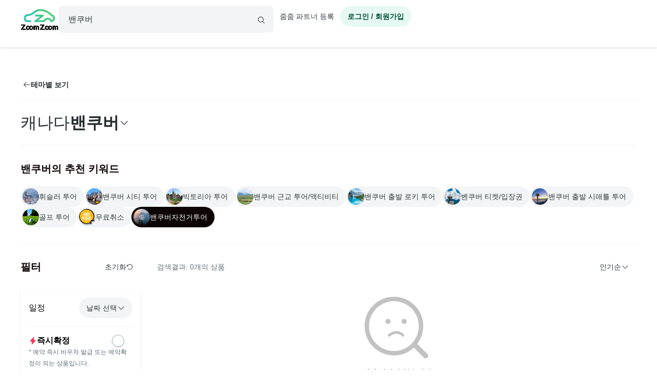

--- FILE ---
content_type: text/html; charset=utf-8
request_url: https://www.zoomzoomtour.com/s/197?tag=16294
body_size: 6049
content:
<!DOCTYPE html><html lang="ko"><head><meta charSet="utf-8"/><meta content="Content-type: text/html; charset=UTF-8" name="http-equiv"/><meta content="IE=Edge,chrome=1" http-equiv="X-UA-Compatible"/><meta name="viewport" content="width=device-width,initial-scale=1.0,maximum-scale=1.0,user-scalable=no"/><meta content="ko" name="locale"/><title>캐나다 밴쿠버 여행 - 옐로나이프 오로라 투어 - 줌줌투어</title><meta name="description" content="캐나다 밴쿠버 여행 준비, 옐로나이프 오로라 투어 휘슬러 투어 등을 줌줌투어에서 할인가에 예약하세요."/><meta name="keyword" content="밴쿠버현지투어, 밴쿠버여행, 밴쿠버투어, 밴쿠버오로라투어, 옐로나이프오로라투어, 휘슬러투어"/><meta content="all,index,follow" name="robots"/><link href="https://d1blyo8czty997.cloudfront.net/common/original/favicon.png" rel="icon"/><link rel="alternate" hrefLang="en-us" href="https://www.zoomzoomtour.com/"/><link rel="alternate" hrefLang="en-au" href="https://www.zoomzoomtour.com/"/><link rel="alternate" hrefLang="ko-kr" href="https://www.zoomzoomtour.com/"/><link rel="alternate" hrefLang="x-default" href="https://www.zoomzoomtour.com/"/><meta name="format-detection" content="telephone=no, date=no, email=no, address=no"/><meta property="og:title" content="캐나다 밴쿠버 여행 - 옐로나이프 오로라 투어 - 줌줌투어"/><meta property="og:type" content="website"/><meta property="og:url" content="https://www.zoomzoomtour.com/s/197"/><meta property="og:image" content="https://d1blyo8czty997.cloudfront.net/cms-images/catalog/category/640x480/197_2025.jpg"/><meta name="naver-site-verification" content="90f8b4d7975aac6551d911ac8d8ec4561c4d3094"/><link rel="apple-touch-icon" href="/images/icons/apple-touch-icon.png"/><link rel="apple-touch-icon" sizes="76x76" href="/images/icons/apple-touch-icon-76.png"/><link rel="apple-touch-icon" sizes="120x120" href="/images/icons/apple-touch-icon-120.png"/><link rel="apple-touch-icon" sizes="152x152" href="/images/icons/apple-touch-icon.png"/><link rel="canonical" href="https://www.zoomzoomtour.com/s/197"/><meta name="next-head-count" content="25"/><base href="https://www.zoomzoomtour.com/"/><script>
              window.dataLayer = typeof window.dataLayer !== 'undefined' ? window.dataLayer : [];
              dataLayer.push({'platform': 'web'});
            </script><script type="application/ld+json">{
        "@context": "https://schema.org",
        "@type": "Organization",
        "@id": "https://www.zoomzoomtour.com/#organization",
        "name": "줌줌투어",
        "url": "https://www.zoomzoomtour.com",
        "telephone": "+82 2 2088 4148",
        "alternateName": "줌줌투어 | ZoomZoom Tour",
        "description": "취미, 클래스, 가이드투어, 인기액티비티, 티켓, 해외리조트 (특가)까지! 국내, 해외 모두 한곳에서 쉽고 빠른 예약! 줌줌에서 나만의 특별한 경험들을 만들어 보세요!",
        "logo": {
          "@type": "ImageObject",
          "url": "https://www.zoomzoomtour.com/images/zoomzoomtour.png",
          "height": 1080,
          "width": 1080
        },
        "sameAs": [
          "https://blog.naver.com/urimalo_",
          "https://www.instagram.com/zoomzoomtour/",
          "https://apps.apple.com/kr/app/줌줌투어-신나는-여행의-발견/id1254325379",
          "https://play.google.com/store/apps/details?id=com.zoomzoomtour.zoomtuapp"
        ]
      }</script><link rel="preload" href="/_next/static/css/700053f06fc0e0c7.css" as="style"/><link rel="stylesheet" href="/_next/static/css/700053f06fc0e0c7.css" data-n-g=""/><noscript data-n-css=""></noscript><script defer="" nomodule="" src="/_next/static/chunks/polyfills-c67a75d1b6f99dc8.js"></script><script src="/_next/static/chunks/webpack-d431520f21a28a88.js" defer=""></script><script src="/_next/static/chunks/framework-b06ae534002e72a6.js" defer=""></script><script src="/_next/static/chunks/main-8132951b6a9b2919.js" defer=""></script><script src="/_next/static/chunks/pages/_app-f2169cc9ba356200.js" defer=""></script><script src="/_next/static/chunks/6010-9fdb480f35c057c2.js" defer=""></script><script src="/_next/static/chunks/9405-98d48ef0ab2cf46c.js" defer=""></script><script src="/_next/static/chunks/775-0000b6ebe0e59a50.js" defer=""></script><script src="/_next/static/chunks/8428-e3e5e1e9fddaac4b.js" defer=""></script><script src="/_next/static/chunks/1443-47949d6ee758d1e2.js" defer=""></script><script src="/_next/static/chunks/pages/s/%5BcategoryId%5D-6b3a8662c5a1b250.js" defer=""></script><script src="/_next/static/DACCkijtnzWUcVItoMzhn/_buildManifest.js" defer=""></script><script src="/_next/static/DACCkijtnzWUcVItoMzhn/_ssgManifest.js" defer=""></script></head><body><noscript><iframe src="https://www.googletagmanager.com/ns.html?id=GTM-T3BS4CS" height="0" width="0" style="display: none; visibility: hidden;"></iframe></noscript><div id="zzt-root"><div id="__next"><nav class="common_header__ub6kH  undefined"><header class="header header-white "><div class="zds-container "><div class="zds-row  common_firsHeader__fUmd5"><div class="zds-col xs-5"><div class="common_sectionLogo__OyWUE"><a id="logo" href="/" aria-label="home"><span class="brand-logo brand-logo-light-vertical-primary" style="width:74px;height:52px"><b>줌줌투어</b></span></a><div class="commonSearchContainer"><div class="search-input "><div class="input-form input-form-full "><input class="input input-secondary input-fill input-fill-light-secondary input-lg  search-input-form  " autoComplete="off" placeholder="어디로 떠나시나요?" type="text" value=""/></div><div class="search-input-icon "><svg xmlns="http://www.w3.org/2000/svg" width="16" height="16" fill="var(--zds-secondary)" viewBox="0 0 256 256" style="pointer-events:none"><path d="M229.66,218.34l-50.07-50.06a88.11,88.11,0,1,0-11.31,11.31l50.06,50.07a8,8,0,0,0,11.32-11.32ZM40,112a72,72,0,1,1,72,72A72.08,72.08,0,0,1,40,112Z"></path></svg></div></div></div></div></div><div class="zds-col xs-7"><div class="common_userContainer__wUqMt"><div class="list-inline"><button class="btn btn-primary btn-fill-light btn-fill-light-primary  btn-fill-light-primary  btn-md btn-shadow-0 btn-round    common_loginBtn__ETtiK" data-loading="false"><p><b>로그인 / 회원가입</b></p></button></div></div></div></div><div class="zds-row "><div class="zds-col "><div class="common_secondHeader__chzb5"></div></div></div></div></header></nav><div class="common_wrapper__zyISE"></div><div id="footer" class=""><div class="zds-container "><div class="zds-row "><div class="zds-col xs-12 sm-5"><p class="contact-info"><span class="contact-info-buttons"><button class="btn btn-secondary btn-outline btn-outline-secondary  btn-outline-secondary  btn-md btn-shadow-0     " data-loading="false" id="footer_channel_bot_toggle_btn"><p>고객센터</p></button><button class="btn btn-secondary btn-outline btn-outline-secondary  btn-outline-secondary  btn-md btn-shadow-0     " data-loading="false"><p>자주 묻는 질문</p></button></span><br/><b>전화문의</b><br/><span class="open_hours">평일 09:00-18:00 (점심시간: 12:00-13:00) (한국시간 기준)</span><br/><b>한국 : <!-- -->(02) 2088-4148</b><br/><b>호주 : <!-- -->+61-2-8311-7574</b></p></div><div class="zds-col xs-4 sm-2"><ul><li><a href="/about_us">회사 소개</a></li><li><a href="/how_it_works">이용 방법</a></li><li><a class="inline" href="/tourtnc">이용 약관</a></li><li><a class="inline" href="/policy-privacy">개인정보 취급방침</a></li><li><a class="inline" href="/refund">취소 및 환불 정책</a></li><li><a class="inline" href="https://partners.zoomzoomtour.com/">줌줌 파트너 등록</a></li><li><a href="/help">자주 묻는 질문</a></li></ul></div><div class="zds-col sm-2"><ul class="services"><li><a class="social_link__ facebook" href="https://www.facebook.com/zoomzoomtour/" target="_blank" title="facebook" rel="noreferrer"><b><i class="fa fa-facebook-f"></i></b> <!-- -->페이스북</a></li><li><a class="social_link__ instagram" href="https://www.instagram.com/zoomzoomtour/" target="_blank" title="instagram" rel="noreferrer"><b><i class="fa fa-instagram"></i></b>인스타그램</a></li><li><a class="social_link__ naver" href="https://blog.naver.com/urimalo_" target="_blank" title="Naver Blog" rel="noreferrer"><b>N</b> 블로그</a></li><li><a href="/reviews">전체 후기</a></li></ul></div><div class="zds-col sm-2"><div class="app_download"><a href="https://abr.zoomzoomtour.com/usjsrs" target="_blank" rel="noreferrer"><span style="box-sizing:border-box;display:block;overflow:hidden;width:initial;height:initial;background:none;opacity:1;border:0;margin:0;padding:0;position:relative"><span style="box-sizing:border-box;display:block;width:initial;height:initial;background:none;opacity:1;border:0;margin:0;padding:0;padding-top:30.165289256198346%"></span><img alt="googele play" src="[data-uri]" decoding="async" data-nimg="responsive" style="position:absolute;top:0;left:0;bottom:0;right:0;box-sizing:border-box;padding:0;border:none;margin:auto;display:block;width:0;height:0;min-width:100%;max-width:100%;min-height:100%;max-height:100%"/><noscript><img alt="googele play" loading="lazy" decoding="async" data-nimg="responsive" style="position:absolute;top:0;left:0;bottom:0;right:0;box-sizing:border-box;padding:0;border:none;margin:auto;display:block;width:0;height:0;min-width:100%;max-width:100%;min-height:100%;max-height:100%" src="/_next/static/media/appmarket_02.86279214.png"/></noscript></span></a><a href="https://abr.zoomzoomtour.com/9ayvr5" target="_blank" rel="noreferrer"><span style="box-sizing:border-box;display:block;overflow:hidden;width:initial;height:initial;background:none;opacity:1;border:0;margin:0;padding:0;position:relative"><span style="box-sizing:border-box;display:block;width:initial;height:initial;background:none;opacity:1;border:0;margin:0;padding:0;padding-top:26.118067978533094%"></span><img alt="googele play" src="[data-uri]" decoding="async" data-nimg="responsive" style="position:absolute;top:0;left:0;bottom:0;right:0;box-sizing:border-box;padding:0;border:none;margin:auto;display:block;width:0;height:0;min-width:100%;max-width:100%;min-height:100%;max-height:100%"/><noscript><img alt="googele play" loading="lazy" decoding="async" data-nimg="responsive" style="position:absolute;top:0;left:0;bottom:0;right:0;box-sizing:border-box;padding:0;border:none;margin:auto;display:block;width:0;height:0;min-width:100%;max-width:100%;min-height:100%;max-height:100%" src="/_next/static/media/appmarket_01.a4099835.png"/></noscript></span></a></div></div></div></div><div class="copyrights"><div class="zds-container ">줌줌투어 주식회사<!-- --> | 대표 <!-- -->CHANG CHEON YOUNG<!-- --> |<!-- --> <!-- -->서울특별시 중구 청계천로 100, 서관 11층 1141호(수표동)<!-- --> | 사업등록번호<!-- --> <!-- -->770-88-01687<!-- --> <a href="https://www.ftc.go.kr/bizCommPop.do?wrkr_no=7708801687" target="_blank" rel="noreferrer">사업자 정보확인</a> <!-- -->| 통신판매업신고번호 <!-- -->2022-서울중구-1748<br/>줌줌 (호주사무실)<!-- --> | <!-- -->5 Drake St, Artarmon, NSW 2064 Australia<!-- --> <br/>자사는 서울특별시관광협회 공제영업보증보험에 가입되어 있습니다. 줌줌투어 주식회사는 통신판매중개자이며 통신판매의 당사자가 아닙니다. 따라서 상품·거래정보 및 거래에 대하여 책임을 지지않습니다.</div></div></div></div></div><script id="__NEXT_DATA__" type="application/json">{"props":{"pageProps":{"_sentryTraceData":"2cc5cd1812a750f16d540ea6aa87e5aa-4d6d069593a790eb-1","_sentryBaggage":"sentry-environment=production,sentry-release=fff108584208f3f032b554da3e2010bc17e8a969,sentry-public_key=4718a85a6d2c140bf3c46a5fa6545fa1,sentry-trace_id=2cc5cd1812a750f16d540ea6aa87e5aa,sentry-sample_rate=1,sentry-transaction=GET%20%2Fs%2F%5BcategoryId%5D,sentry-sampled=true","categoryData":{"categoryId":197,"imageUrl":"https://d1blyo8czty997.cloudfront.net/cms-images/catalog/category/original/197_2025.jpg","verticalImageUrl":"https://d1blyo8czty997.cloudfront.net/cms-images/catalog/category/original/197_2025.jpg","parentId":181,"parentName":"캐나다","name":"밴쿠버","metaTitle":"캐나다 밴쿠버 여행 - 옐로나이프 오로라 투어","metaKeyword":"밴쿠버현지투어, 밴쿠버여행, 밴쿠버투어, 밴쿠버오로라투어, 옐로나이프오로라투어, 휘슬러투어","metaDescription":"캐나다 밴쿠버 여행 준비, 옐로나이프 오로라 투어 휘슬러 투어 등을 줌줌투어에서 할인가에 예약하세요.","timezone":"America/Vancouver","status":1,"currency":"CAD","keyword":{"id":34352,"query":"category_id=197","keyword":"밴쿠버"}},"productTags":[{"id":18601,"name":"휘슬러 투어","type":"new","image":"https://d1blyo8czty997.cloudfront.net/cms-images/catalog/tag/original/2760630183.jpg","createdAt":"2022-08-25T01:00:51.000Z"},{"id":3375,"name":"밴쿠버 시티 투어","type":"common","image":"https://d1blyo8czty997.cloudfront.net/cms-images/catalog/tag/original/1816285745.jpg","createdAt":"2018-07-31T07:34:55.000Z"},{"id":8984,"name":"빅토리아 투어","type":"common","image":"https://d1blyo8czty997.cloudfront.net/cms-images/catalog/tag/original/3539749556.png","createdAt":"2019-05-27T05:17:16.000Z"},{"id":18792,"name":"밴쿠버 근교 투어/액티비티","type":"common","image":"https://d1blyo8czty997.cloudfront.net/cms-images/catalog/tag/original/1183369703.jpg","createdAt":"2022-10-10T22:48:19.000Z"},{"id":8293,"name":"밴쿠버 출발 로키 투어","type":"common","image":"https://d1blyo8czty997.cloudfront.net/cms-images/catalog/tag/original/6062888216.jpg","createdAt":"2019-04-18T08:46:50.000Z"},{"id":10229,"name":"벤쿠버 티켓/입장권","type":"common","image":"https://d1blyo8czty997.cloudfront.net/cms-images/catalog/tag/original/9958629177.jpg","createdAt":"2019-09-10T06:52:50.000Z"},{"id":23973,"name":"밴쿠버 출발 시애틀 투어","type":"common","image":"https://d1blyo8czty997.cloudfront.net/cms-images/catalog/tag/original/5998343735.jpg","createdAt":"2024-09-26T19:24:51.000Z"},{"id":8778,"name":"골프 투어","type":"common","image":"https://d1blyo8czty997.cloudfront.net/cms-images/catalog/tag/original/9254765784.png","createdAt":"2019-05-17T14:29:07.000Z"},{"id":21821,"name":"무료취소","type":"new","image":"https://d1blyo8czty997.cloudfront.net/cms-images/catalog/tag/original/9631440432.png","createdAt":"2023-08-03T23:53:29.000Z"}],"extraTags":[{"id":16294,"name":"밴쿠버자전거투어","type":"common","image":"https://d1blyo8czty997.cloudfront.net/null","createdAt":"2021-08-04T05:48:07.000Z"}],"query":{"tag":"16294","categoryId":"197"}},"ssrMobile":false,"userApp":false,"newUserApp":false,"partnersApp":false,"userData":{"mileage":0,"reviewCount":0,"myCouponCount":0,"giftCouponCount":0,"unreadMessageCount":0,"wishlist":[],"socials":[],"mileageExpiry":null,"unwrittenReviewCount":0,"kakaoEventEligible":false,"purchaseCount":0,"purchasePrice":0,"estimatedExpiringMileage":0,"customerId":0,"firstname":"","lastname":"","displayName":"","email":"","telCountryId":0,"telephone":"","mobile":null,"avatarImgUrl":"","userType1":null,"userType2":null,"emailConfirmed":false,"phoneConfirmed":false,"marketingApp":false,"marketingEmail":false,"marketingSms":false,"marketingUpdatedAt":null,"mileageRecentlyIssuedAt":null,"firstOrderDate":null,"joinDate":null,"privacyPolicy":false,"phoneNumber":null},"maintenance":{"maintenance":false,"isAllowSession":false},"rememberMe":false,"dehydratedState":{"mutations":[],"queries":[{"state":{"data":{"mileage":0,"reviewCount":0,"myCouponCount":0,"giftCouponCount":0,"unreadMessageCount":0,"wishlist":[],"socials":[],"mileageExpiry":null,"unwrittenReviewCount":0,"kakaoEventEligible":false,"purchaseCount":0,"purchasePrice":0,"estimatedExpiringMileage":0,"customerId":0,"firstname":"","lastname":"","displayName":"","email":"","telCountryId":0,"telephone":"","mobile":null,"avatarImgUrl":"","userType1":null,"userType2":null,"emailConfirmed":false,"phoneConfirmed":false,"marketingApp":false,"marketingEmail":false,"marketingSms":false,"marketingUpdatedAt":null,"mileageRecentlyIssuedAt":null,"firstOrderDate":null,"joinDate":null,"privacyPolicy":false,"phoneNumber":null},"dataUpdateCount":1,"dataUpdatedAt":1768818460105,"error":null,"errorUpdateCount":0,"errorUpdatedAt":0,"fetchFailureCount":0,"fetchFailureReason":null,"fetchMeta":null,"isInvalidated":false,"status":"success","fetchStatus":"idle"},"queryKey":["api/zoomzoom/customer/me/info"],"queryHash":"[\"api/zoomzoom/customer/me/info\"]"}]},"__N_SSP":true},"page":"/s/[categoryId]","query":{"tag":"16294","categoryId":"197"},"buildId":"DACCkijtnzWUcVItoMzhn","runtimeConfig":{"slackAppEnv":"unknown","appEnv":"production"},"isFallback":false,"isExperimentalCompile":false,"gssp":true,"appGip":true,"scriptLoader":[{"id":"google-analytics","strategy":"afterInteractive","children":"\n            (function(w,d,s,l,i){w[l]=w[l]||[];w[l].push({'gtm.start':\n            new Date().getTime(),event:'gtm.js'});var f=d.getElementsByTagName(s)[0],\n            j=d.createElement(s),dl=l!='dataLayer'?'\u0026l='+l:'';j.async=true;j.src=\n            'https://www.googletagmanager.com/gtm.js?id='+i+dl;f.parentNode.insertBefore(j,f);\n            })(window,document,'script','dataLayer','GTM-T3BS4CS');          \n          "},{"src":"https://t1.kakaocdn.net/kakao_js_sdk/2.5.0/kakao.min.js","integrity":"sha384-kYPsUbBPlktXsY6/oNHSUDZoTX6+YI51f63jCPEIPFP09ttByAdxd2mEjKuhdqn4","crossOrigin":"anonymous","strategy":"afterInteractive"}]}</script></body></html>

--- FILE ---
content_type: text/html; charset=utf-8
request_url: https://id.abr.ge/api/v2/third-party-cookie/identifier.html?requestID=632736489
body_size: 443
content:
<!DOCTYPE html>
<html>
<head><meta charset="utf-8"></head>
<body>

<pre>
    requestID: 632736489
    Reply: map[uuid:98658f0a-c930-4412-8e22-9aa4737566bd]
</pre>
<script>
    var message = {
        requestID: '632736489',
        
        reply: (document.cookie.indexOf('ab180ClientId=') !== -1) ? {"uuid":"98658f0a-c930-4412-8e22-9aa4737566bd"} : { error: 'Third party cookie is not supported' }
        
    }

    window.parent.postMessage(
        
        JSON.stringify(message)
        
    , '*');
</script>
</body>
</html>


--- FILE ---
content_type: application/javascript; charset=UTF-8
request_url: https://www.zoomzoomtour.com/_next/static/chunks/8396.024a6833c4c62bfc.js
body_size: 22874
content:
!function(){try{var e="undefined"!=typeof window?window:"undefined"!=typeof global?global:"undefined"!=typeof self?self:{},t=(new e.Error).stack;t&&(e._sentryDebugIds=e._sentryDebugIds||{},e._sentryDebugIds[t]="c950e41b-4f8c-4b38-b76f-03d48065f75d",e._sentryDebugIdIdentifier="sentry-dbid-c950e41b-4f8c-4b38-b76f-03d48065f75d")}catch(e){}}(),(self.webpackChunk_N_E=self.webpackChunk_N_E||[]).push([[8396],{49526:function(e,t,n){"use strict";function buildFormatLongFn(e){return function(){var t=arguments.length>0&&void 0!==arguments[0]?arguments[0]:{},n=t.width?String(t.width):e.defaultWidth;return e.formats[n]||e.formats[e.defaultWidth]}}n.d(t,{Z:function(){return buildFormatLongFn}})},88486:function(e,t,n){"use strict";function buildLocalizeFn(e){return function(t,n){var a;if("formatting"===(null!=n&&n.context?String(n.context):"standalone")&&e.formattingValues){var r=e.defaultFormattingWidth||e.defaultWidth,o=null!=n&&n.width?String(n.width):r;a=e.formattingValues[o]||e.formattingValues[r]}else{var i=e.defaultWidth,s=null!=n&&n.width?String(n.width):e.defaultWidth;a=e.values[s]||e.values[i]}return a[e.argumentCallback?e.argumentCallback(t):t]}}n.d(t,{Z:function(){return buildLocalizeFn}})},76723:function(e,t,n){"use strict";function buildMatchFn(e){return function(t){var n,a=arguments.length>1&&void 0!==arguments[1]?arguments[1]:{},r=a.width,o=r&&e.matchPatterns[r]||e.matchPatterns[e.defaultMatchWidth],i=t.match(o);if(!i)return null;var s=i[0],l=r&&e.parsePatterns[r]||e.parsePatterns[e.defaultParseWidth],d=Array.isArray(l)?function(e,t){for(var n=0;n<e.length;n++)if(t(e[n]))return n}(l,function(e){return e.test(s)}):function(e,t){for(var n in e)if(e.hasOwnProperty(n)&&t(e[n]))return n}(l,function(e){return e.test(s)});return n=e.valueCallback?e.valueCallback(d):d,{value:n=a.valueCallback?a.valueCallback(n):n,rest:t.slice(s.length)}}}n.d(t,{Z:function(){return buildMatchFn}})},60974:function(e,t,n){"use strict";function buildMatchPatternFn(e){return function(t){var n=arguments.length>1&&void 0!==arguments[1]?arguments[1]:{},a=t.match(e.matchPattern);if(!a)return null;var r=a[0],o=t.match(e.parsePattern);if(!o)return null;var i=e.valueCallback?e.valueCallback(o[0]):o[0];return{value:i=n.valueCallback?n.valueCallback(i):i,rest:t.slice(r.length)}}}n.d(t,{Z:function(){return buildMatchPatternFn}})},3006:function(e,t,n){"use strict";n.d(t,{Z:function(){return u}});var a={lessThanXSeconds:{one:"1초 미만",other:"{{count}}초 미만"},xSeconds:{one:"1초",other:"{{count}}초"},halfAMinute:"30초",lessThanXMinutes:{one:"1분 미만",other:"{{count}}분 미만"},xMinutes:{one:"1분",other:"{{count}}분"},aboutXHours:{one:"약 1시간",other:"약 {{count}}시간"},xHours:{one:"1시간",other:"{{count}}시간"},xDays:{one:"1일",other:"{{count}}일"},aboutXWeeks:{one:"약 1주",other:"약 {{count}}주"},xWeeks:{one:"1주",other:"{{count}}주"},aboutXMonths:{one:"약 1개월",other:"약 {{count}}개월"},xMonths:{one:"1개월",other:"{{count}}개월"},aboutXYears:{one:"약 1년",other:"약 {{count}}년"},xYears:{one:"1년",other:"{{count}}년"},overXYears:{one:"1년 이상",other:"{{count}}년 이상"},almostXYears:{one:"거의 1년",other:"거의 {{count}}년"}},r=n(49526),o={date:(0,r.Z)({formats:{full:"y년 M월 d일 EEEE",long:"y년 M월 d일",medium:"y.MM.dd",short:"y.MM.dd"},defaultWidth:"full"}),time:(0,r.Z)({formats:{full:"a H시 mm분 ss초 zzzz",long:"a H:mm:ss z",medium:"HH:mm:ss",short:"HH:mm"},defaultWidth:"full"}),dateTime:(0,r.Z)({formats:{full:"{{date}} {{time}}",long:"{{date}} {{time}}",medium:"{{date}} {{time}}",short:"{{date}} {{time}}"},defaultWidth:"full"})},i={lastWeek:"'지난' eeee p",yesterday:"'어제' p",today:"'오늘' p",tomorrow:"'내일' p",nextWeek:"'다음' eeee p",other:"P"},s=n(88486),l={ordinalNumber:function(e,t){var n=Number(e);switch(String(null==t?void 0:t.unit)){case"minute":case"second":return String(n);case"date":return n+"일";default:return n+"번째"}},era:(0,s.Z)({values:{narrow:["BC","AD"],abbreviated:["BC","AD"],wide:["기원전","서기"]},defaultWidth:"wide"}),quarter:(0,s.Z)({values:{narrow:["1","2","3","4"],abbreviated:["Q1","Q2","Q3","Q4"],wide:["1분기","2분기","3분기","4분기"]},defaultWidth:"wide",argumentCallback:function(e){return e-1}}),month:(0,s.Z)({values:{narrow:["1","2","3","4","5","6","7","8","9","10","11","12"],abbreviated:["1월","2월","3월","4월","5월","6월","7월","8월","9월","10월","11월","12월"],wide:["1월","2월","3월","4월","5월","6월","7월","8월","9월","10월","11월","12월"]},defaultWidth:"wide"}),day:(0,s.Z)({values:{narrow:["일","월","화","수","목","금","토"],short:["일","월","화","수","목","금","토"],abbreviated:["일","월","화","수","목","금","토"],wide:["일요일","월요일","화요일","수요일","목요일","금요일","토요일"]},defaultWidth:"wide"}),dayPeriod:(0,s.Z)({values:{narrow:{am:"오전",pm:"오후",midnight:"자정",noon:"정오",morning:"아침",afternoon:"오후",evening:"저녁",night:"밤"},abbreviated:{am:"오전",pm:"오후",midnight:"자정",noon:"정오",morning:"아침",afternoon:"오후",evening:"저녁",night:"밤"},wide:{am:"오전",pm:"오후",midnight:"자정",noon:"정오",morning:"아침",afternoon:"오후",evening:"저녁",night:"밤"}},defaultWidth:"wide",formattingValues:{narrow:{am:"오전",pm:"오후",midnight:"자정",noon:"정오",morning:"아침",afternoon:"오후",evening:"저녁",night:"밤"},abbreviated:{am:"오전",pm:"오후",midnight:"자정",noon:"정오",morning:"아침",afternoon:"오후",evening:"저녁",night:"밤"},wide:{am:"오전",pm:"오후",midnight:"자정",noon:"정오",morning:"아침",afternoon:"오후",evening:"저녁",night:"밤"}},defaultFormattingWidth:"wide"})},d=n(76723),u={code:"ko",formatDistance:function(e,t,n){var r,o=a[e];return(r="string"==typeof o?o:1===t?o.one:o.other.replace("{{count}}",t.toString()),null!=n&&n.addSuffix)?n.comparison&&n.comparison>0?r+" 후":r+" 전":r},formatLong:o,formatRelative:function(e,t,n,a){return i[e]},localize:l,match:{ordinalNumber:(0,n(60974).Z)({matchPattern:/^(\d+)(일|번째)?/i,parsePattern:/\d+/i,valueCallback:function(e){return parseInt(e,10)}}),era:(0,d.Z)({matchPatterns:{narrow:/^(b\.?\s?c\.?|b\.?\s?c\.?\s?e\.?|a\.?\s?d\.?|c\.?\s?e\.?)/i,abbreviated:/^(b\.?\s?c\.?|b\.?\s?c\.?\s?e\.?|a\.?\s?d\.?|c\.?\s?e\.?)/i,wide:/^(기원전|서기)/i},defaultMatchWidth:"wide",parsePatterns:{any:[/^(bc|기원전)/i,/^(ad|서기)/i]},defaultParseWidth:"any"}),quarter:(0,d.Z)({matchPatterns:{narrow:/^[1234]/i,abbreviated:/^q[1234]/i,wide:/^[1234]사?분기/i},defaultMatchWidth:"wide",parsePatterns:{any:[/1/i,/2/i,/3/i,/4/i]},defaultParseWidth:"any",valueCallback:function(e){return e+1}}),month:(0,d.Z)({matchPatterns:{narrow:/^(1[012]|[123456789])/,abbreviated:/^(1[012]|[123456789])월/i,wide:/^(1[012]|[123456789])월/i},defaultMatchWidth:"wide",parsePatterns:{any:[/^1월?$/,/^2/,/^3/,/^4/,/^5/,/^6/,/^7/,/^8/,/^9/,/^10/,/^11/,/^12/]},defaultParseWidth:"any"}),day:(0,d.Z)({matchPatterns:{narrow:/^[일월화수목금토]/,short:/^[일월화수목금토]/,abbreviated:/^[일월화수목금토]/,wide:/^[일월화수목금토]요일/},defaultMatchWidth:"wide",parsePatterns:{any:[/^일/,/^월/,/^화/,/^수/,/^목/,/^금/,/^토/]},defaultParseWidth:"any"}),dayPeriod:(0,d.Z)({matchPatterns:{any:/^(am|pm|오전|오후|자정|정오|아침|저녁|밤)/i},defaultMatchWidth:"any",parsePatterns:{any:{am:/^(am|오전)/i,pm:/^(pm|오후)/i,midnight:/^자정/i,noon:/^정오/i,morning:/^아침/i,afternoon:/^오후/i,evening:/^저녁/i,night:/^밤/i}},defaultParseWidth:"any"})},options:{weekStartsOn:0,firstWeekContainsDate:1}}},44088:function(){},69831:function(){},56735:function(){},92261:function(){},12582:function(e,t,n){"use strict";n.d(t,{_W:function(){return DayPicker}});var a,r,o=n(85893),i=n(67294);function _typeof(e){return(_typeof="function"==typeof Symbol&&"symbol"==typeof Symbol.iterator?function(e){return typeof e}:function(e){return e&&"function"==typeof Symbol&&e.constructor===Symbol&&e!==Symbol.prototype?"symbol":typeof e})(e)}function requiredArgs(e,t){if(t.length<e)throw TypeError(e+" argument"+(e>1?"s":"")+" required, but only "+t.length+" present")}function isDate(e){return requiredArgs(1,arguments),e instanceof Date||"object"===_typeof(e)&&"[object Date]"===Object.prototype.toString.call(e)}function toDate(e){requiredArgs(1,arguments);var t=Object.prototype.toString.call(e);return e instanceof Date||"object"===_typeof(e)&&"[object Date]"===t?new Date(e.getTime()):"number"==typeof e||"[object Number]"===t?new Date(e):(("string"==typeof e||"[object String]"===t)&&"undefined"!=typeof console&&(console.warn("Starting with v2.0.0-beta.1 date-fns doesn't accept strings as date arguments. Please use `parseISO` to parse strings. See: https://github.com/date-fns/date-fns/blob/master/docs/upgradeGuide.md#string-arguments"),console.warn(Error().stack)),new Date(NaN))}function toInteger(e){if(null===e||!0===e||!1===e)return NaN;var t=Number(e);return isNaN(t)?t:t<0?Math.ceil(t):Math.floor(t)}function startOfUTCISOWeek(e){requiredArgs(1,arguments);var t=toDate(e),n=t.getUTCDay();return t.setUTCDate(t.getUTCDate()-((n<1?7:0)+n-1)),t.setUTCHours(0,0,0,0),t}function getUTCISOWeekYear(e){requiredArgs(1,arguments);var t=toDate(e),n=t.getUTCFullYear(),a=new Date(0);a.setUTCFullYear(n+1,0,4),a.setUTCHours(0,0,0,0);var r=startOfUTCISOWeek(a),o=new Date(0);o.setUTCFullYear(n,0,4),o.setUTCHours(0,0,0,0);var i=startOfUTCISOWeek(o);return t.getTime()>=r.getTime()?n+1:t.getTime()>=i.getTime()?n:n-1}var s={};function startOfUTCWeek(e,t){requiredArgs(1,arguments);var n,a,r,o,i,l,d,u,c=toInteger(null!==(n=null!==(a=null!==(r=null!==(o=null==t?void 0:t.weekStartsOn)&&void 0!==o?o:null==t?void 0:null===(i=t.locale)||void 0===i?void 0:null===(l=i.options)||void 0===l?void 0:l.weekStartsOn)&&void 0!==r?r:s.weekStartsOn)&&void 0!==a?a:null===(d=s.locale)||void 0===d?void 0:null===(u=d.options)||void 0===u?void 0:u.weekStartsOn)&&void 0!==n?n:0);if(!(c>=0&&c<=6))throw RangeError("weekStartsOn must be between 0 and 6 inclusively");var f=toDate(e),m=f.getUTCDay();return f.setUTCDate(f.getUTCDate()-((m<c?7:0)+m-c)),f.setUTCHours(0,0,0,0),f}function getUTCWeekYear(e,t){requiredArgs(1,arguments);var n,a,r,o,i,l,d,u,c=toDate(e),f=c.getUTCFullYear(),m=toInteger(null!==(n=null!==(a=null!==(r=null!==(o=null==t?void 0:t.firstWeekContainsDate)&&void 0!==o?o:null==t?void 0:null===(i=t.locale)||void 0===i?void 0:null===(l=i.options)||void 0===l?void 0:l.firstWeekContainsDate)&&void 0!==r?r:s.firstWeekContainsDate)&&void 0!==a?a:null===(d=s.locale)||void 0===d?void 0:null===(u=d.options)||void 0===u?void 0:u.firstWeekContainsDate)&&void 0!==n?n:1);if(!(m>=1&&m<=7))throw RangeError("firstWeekContainsDate must be between 1 and 7 inclusively");var h=new Date(0);h.setUTCFullYear(f+1,0,m),h.setUTCHours(0,0,0,0);var g=startOfUTCWeek(h,t),v=new Date(0);v.setUTCFullYear(f,0,m),v.setUTCHours(0,0,0,0);var p=startOfUTCWeek(v,t);return c.getTime()>=g.getTime()?f+1:c.getTime()>=p.getTime()?f:f-1}function addLeadingZeros(e,t){for(var n=Math.abs(e).toString();n.length<t;)n="0"+n;return(e<0?"-":"")+n}var l={y:function(e,t){var n=e.getUTCFullYear(),a=n>0?n:1-n;return addLeadingZeros("yy"===t?a%100:a,t.length)},M:function(e,t){var n=e.getUTCMonth();return"M"===t?String(n+1):addLeadingZeros(n+1,2)},d:function(e,t){return addLeadingZeros(e.getUTCDate(),t.length)},a:function(e,t){var n=e.getUTCHours()/12>=1?"pm":"am";switch(t){case"a":case"aa":return n.toUpperCase();case"aaa":return n;case"aaaaa":return n[0];default:return"am"===n?"a.m.":"p.m."}},h:function(e,t){return addLeadingZeros(e.getUTCHours()%12||12,t.length)},H:function(e,t){return addLeadingZeros(e.getUTCHours(),t.length)},m:function(e,t){return addLeadingZeros(e.getUTCMinutes(),t.length)},s:function(e,t){return addLeadingZeros(e.getUTCSeconds(),t.length)},S:function(e,t){var n=t.length;return addLeadingZeros(Math.floor(e.getUTCMilliseconds()*Math.pow(10,n-3)),t.length)}},d={midnight:"midnight",noon:"noon",morning:"morning",afternoon:"afternoon",evening:"evening",night:"night"};function formatTimezoneShort(e,t){var n=e>0?"-":"+",a=Math.abs(e),r=Math.floor(a/60),o=a%60;return 0===o?n+String(r):n+String(r)+(t||"")+addLeadingZeros(o,2)}function formatTimezoneWithOptionalMinutes(e,t){return e%60==0?(e>0?"-":"+")+addLeadingZeros(Math.abs(e)/60,2):formatTimezone(e,t)}function formatTimezone(e,t){var n=e>0?"-":"+",a=Math.abs(e);return n+addLeadingZeros(Math.floor(a/60),2)+(t||"")+addLeadingZeros(a%60,2)}var u={G:function(e,t,n){var a=e.getUTCFullYear()>0?1:0;switch(t){case"G":case"GG":case"GGG":return n.era(a,{width:"abbreviated"});case"GGGGG":return n.era(a,{width:"narrow"});default:return n.era(a,{width:"wide"})}},y:function(e,t,n){if("yo"===t){var a=e.getUTCFullYear(),r=a>0?a:1-a;return n.ordinalNumber(r,{unit:"year"})}return l.y(e,t)},Y:function(e,t,n,a){var r=getUTCWeekYear(e,a),o=r>0?r:1-r;return"YY"===t?addLeadingZeros(o%100,2):"Yo"===t?n.ordinalNumber(o,{unit:"year"}):addLeadingZeros(o,t.length)},R:function(e,t){return addLeadingZeros(getUTCISOWeekYear(e),t.length)},u:function(e,t){return addLeadingZeros(e.getUTCFullYear(),t.length)},Q:function(e,t,n){var a=Math.ceil((e.getUTCMonth()+1)/3);switch(t){case"Q":return String(a);case"QQ":return addLeadingZeros(a,2);case"Qo":return n.ordinalNumber(a,{unit:"quarter"});case"QQQ":return n.quarter(a,{width:"abbreviated",context:"formatting"});case"QQQQQ":return n.quarter(a,{width:"narrow",context:"formatting"});default:return n.quarter(a,{width:"wide",context:"formatting"})}},q:function(e,t,n){var a=Math.ceil((e.getUTCMonth()+1)/3);switch(t){case"q":return String(a);case"qq":return addLeadingZeros(a,2);case"qo":return n.ordinalNumber(a,{unit:"quarter"});case"qqq":return n.quarter(a,{width:"abbreviated",context:"standalone"});case"qqqqq":return n.quarter(a,{width:"narrow",context:"standalone"});default:return n.quarter(a,{width:"wide",context:"standalone"})}},M:function(e,t,n){var a=e.getUTCMonth();switch(t){case"M":case"MM":return l.M(e,t);case"Mo":return n.ordinalNumber(a+1,{unit:"month"});case"MMM":return n.month(a,{width:"abbreviated",context:"formatting"});case"MMMMM":return n.month(a,{width:"narrow",context:"formatting"});default:return n.month(a,{width:"wide",context:"formatting"})}},L:function(e,t,n){var a=e.getUTCMonth();switch(t){case"L":return String(a+1);case"LL":return addLeadingZeros(a+1,2);case"Lo":return n.ordinalNumber(a+1,{unit:"month"});case"LLL":return n.month(a,{width:"abbreviated",context:"standalone"});case"LLLLL":return n.month(a,{width:"narrow",context:"standalone"});default:return n.month(a,{width:"wide",context:"standalone"})}},w:function(e,t,n,a){var r=function(e,t){requiredArgs(1,arguments);var n=toDate(e);return Math.round((startOfUTCWeek(n,t).getTime()-(function(e,t){requiredArgs(1,arguments);var n,a,r,o,i,l,d,u,c=toInteger(null!==(n=null!==(a=null!==(r=null!==(o=null==t?void 0:t.firstWeekContainsDate)&&void 0!==o?o:null==t?void 0:null===(i=t.locale)||void 0===i?void 0:null===(l=i.options)||void 0===l?void 0:l.firstWeekContainsDate)&&void 0!==r?r:s.firstWeekContainsDate)&&void 0!==a?a:null===(d=s.locale)||void 0===d?void 0:null===(u=d.options)||void 0===u?void 0:u.firstWeekContainsDate)&&void 0!==n?n:1),f=getUTCWeekYear(e,t),m=new Date(0);return m.setUTCFullYear(f,0,c),m.setUTCHours(0,0,0,0),startOfUTCWeek(m,t)})(n,t).getTime())/6048e5)+1}(e,a);return"wo"===t?n.ordinalNumber(r,{unit:"week"}):addLeadingZeros(r,t.length)},I:function(e,t,n){var a=function(e){requiredArgs(1,arguments);var t=toDate(e);return Math.round((startOfUTCISOWeek(t).getTime()-(function(e){requiredArgs(1,arguments);var t=getUTCISOWeekYear(e),n=new Date(0);return n.setUTCFullYear(t,0,4),n.setUTCHours(0,0,0,0),startOfUTCISOWeek(n)})(t).getTime())/6048e5)+1}(e);return"Io"===t?n.ordinalNumber(a,{unit:"week"}):addLeadingZeros(a,t.length)},d:function(e,t,n){return"do"===t?n.ordinalNumber(e.getUTCDate(),{unit:"date"}):l.d(e,t)},D:function(e,t,n){var a=function(e){requiredArgs(1,arguments);var t=toDate(e),n=t.getTime();return t.setUTCMonth(0,1),t.setUTCHours(0,0,0,0),Math.floor((n-t.getTime())/864e5)+1}(e);return"Do"===t?n.ordinalNumber(a,{unit:"dayOfYear"}):addLeadingZeros(a,t.length)},E:function(e,t,n){var a=e.getUTCDay();switch(t){case"E":case"EE":case"EEE":return n.day(a,{width:"abbreviated",context:"formatting"});case"EEEEE":return n.day(a,{width:"narrow",context:"formatting"});case"EEEEEE":return n.day(a,{width:"short",context:"formatting"});default:return n.day(a,{width:"wide",context:"formatting"})}},e:function(e,t,n,a){var r=e.getUTCDay(),o=(r-a.weekStartsOn+8)%7||7;switch(t){case"e":return String(o);case"ee":return addLeadingZeros(o,2);case"eo":return n.ordinalNumber(o,{unit:"day"});case"eee":return n.day(r,{width:"abbreviated",context:"formatting"});case"eeeee":return n.day(r,{width:"narrow",context:"formatting"});case"eeeeee":return n.day(r,{width:"short",context:"formatting"});default:return n.day(r,{width:"wide",context:"formatting"})}},c:function(e,t,n,a){var r=e.getUTCDay(),o=(r-a.weekStartsOn+8)%7||7;switch(t){case"c":return String(o);case"cc":return addLeadingZeros(o,t.length);case"co":return n.ordinalNumber(o,{unit:"day"});case"ccc":return n.day(r,{width:"abbreviated",context:"standalone"});case"ccccc":return n.day(r,{width:"narrow",context:"standalone"});case"cccccc":return n.day(r,{width:"short",context:"standalone"});default:return n.day(r,{width:"wide",context:"standalone"})}},i:function(e,t,n){var a=e.getUTCDay(),r=0===a?7:a;switch(t){case"i":return String(r);case"ii":return addLeadingZeros(r,t.length);case"io":return n.ordinalNumber(r,{unit:"day"});case"iii":return n.day(a,{width:"abbreviated",context:"formatting"});case"iiiii":return n.day(a,{width:"narrow",context:"formatting"});case"iiiiii":return n.day(a,{width:"short",context:"formatting"});default:return n.day(a,{width:"wide",context:"formatting"})}},a:function(e,t,n){var a=e.getUTCHours()/12>=1?"pm":"am";switch(t){case"a":case"aa":return n.dayPeriod(a,{width:"abbreviated",context:"formatting"});case"aaa":return n.dayPeriod(a,{width:"abbreviated",context:"formatting"}).toLowerCase();case"aaaaa":return n.dayPeriod(a,{width:"narrow",context:"formatting"});default:return n.dayPeriod(a,{width:"wide",context:"formatting"})}},b:function(e,t,n){var a,r=e.getUTCHours();switch(a=12===r?d.noon:0===r?d.midnight:r/12>=1?"pm":"am",t){case"b":case"bb":return n.dayPeriod(a,{width:"abbreviated",context:"formatting"});case"bbb":return n.dayPeriod(a,{width:"abbreviated",context:"formatting"}).toLowerCase();case"bbbbb":return n.dayPeriod(a,{width:"narrow",context:"formatting"});default:return n.dayPeriod(a,{width:"wide",context:"formatting"})}},B:function(e,t,n){var a,r=e.getUTCHours();switch(a=r>=17?d.evening:r>=12?d.afternoon:r>=4?d.morning:d.night,t){case"B":case"BB":case"BBB":return n.dayPeriod(a,{width:"abbreviated",context:"formatting"});case"BBBBB":return n.dayPeriod(a,{width:"narrow",context:"formatting"});default:return n.dayPeriod(a,{width:"wide",context:"formatting"})}},h:function(e,t,n){if("ho"===t){var a=e.getUTCHours()%12;return 0===a&&(a=12),n.ordinalNumber(a,{unit:"hour"})}return l.h(e,t)},H:function(e,t,n){return"Ho"===t?n.ordinalNumber(e.getUTCHours(),{unit:"hour"}):l.H(e,t)},K:function(e,t,n){var a=e.getUTCHours()%12;return"Ko"===t?n.ordinalNumber(a,{unit:"hour"}):addLeadingZeros(a,t.length)},k:function(e,t,n){var a=e.getUTCHours();return(0===a&&(a=24),"ko"===t)?n.ordinalNumber(a,{unit:"hour"}):addLeadingZeros(a,t.length)},m:function(e,t,n){return"mo"===t?n.ordinalNumber(e.getUTCMinutes(),{unit:"minute"}):l.m(e,t)},s:function(e,t,n){return"so"===t?n.ordinalNumber(e.getUTCSeconds(),{unit:"second"}):l.s(e,t)},S:function(e,t){return l.S(e,t)},X:function(e,t,n,a){var r=(a._originalDate||e).getTimezoneOffset();if(0===r)return"Z";switch(t){case"X":return formatTimezoneWithOptionalMinutes(r);case"XXXX":case"XX":return formatTimezone(r);default:return formatTimezone(r,":")}},x:function(e,t,n,a){var r=(a._originalDate||e).getTimezoneOffset();switch(t){case"x":return formatTimezoneWithOptionalMinutes(r);case"xxxx":case"xx":return formatTimezone(r);default:return formatTimezone(r,":")}},O:function(e,t,n,a){var r=(a._originalDate||e).getTimezoneOffset();switch(t){case"O":case"OO":case"OOO":return"GMT"+formatTimezoneShort(r,":");default:return"GMT"+formatTimezone(r,":")}},z:function(e,t,n,a){var r=(a._originalDate||e).getTimezoneOffset();switch(t){case"z":case"zz":case"zzz":return"GMT"+formatTimezoneShort(r,":");default:return"GMT"+formatTimezone(r,":")}},t:function(e,t,n,a){return addLeadingZeros(Math.floor((a._originalDate||e).getTime()/1e3),t.length)},T:function(e,t,n,a){return addLeadingZeros((a._originalDate||e).getTime(),t.length)}},dateLongFormatter=function(e,t){switch(e){case"P":return t.date({width:"short"});case"PP":return t.date({width:"medium"});case"PPP":return t.date({width:"long"});default:return t.date({width:"full"})}},timeLongFormatter=function(e,t){switch(e){case"p":return t.time({width:"short"});case"pp":return t.time({width:"medium"});case"ppp":return t.time({width:"long"});default:return t.time({width:"full"})}},c={p:timeLongFormatter,P:function(e,t){var n,a=e.match(/(P+)(p+)?/)||[],r=a[1],o=a[2];if(!o)return dateLongFormatter(e,t);switch(r){case"P":n=t.dateTime({width:"short"});break;case"PP":n=t.dateTime({width:"medium"});break;case"PPP":n=t.dateTime({width:"long"});break;default:n=t.dateTime({width:"full"})}return n.replace("{{date}}",dateLongFormatter(r,t)).replace("{{time}}",timeLongFormatter(o,t))}};function getTimezoneOffsetInMilliseconds(e){var t=new Date(Date.UTC(e.getFullYear(),e.getMonth(),e.getDate(),e.getHours(),e.getMinutes(),e.getSeconds(),e.getMilliseconds()));return t.setUTCFullYear(e.getFullYear()),e.getTime()-t.getTime()}var f=["D","DD"],m=["YY","YYYY"];function throwProtectedError(e,t,n){if("YYYY"===e)throw RangeError("Use `yyyy` instead of `YYYY` (in `".concat(t,"`) for formatting years to the input `").concat(n,"`; see: https://github.com/date-fns/date-fns/blob/master/docs/unicodeTokens.md"));if("YY"===e)throw RangeError("Use `yy` instead of `YY` (in `".concat(t,"`) for formatting years to the input `").concat(n,"`; see: https://github.com/date-fns/date-fns/blob/master/docs/unicodeTokens.md"));if("D"===e)throw RangeError("Use `d` instead of `D` (in `".concat(t,"`) for formatting days of the month to the input `").concat(n,"`; see: https://github.com/date-fns/date-fns/blob/master/docs/unicodeTokens.md"));if("DD"===e)throw RangeError("Use `dd` instead of `DD` (in `".concat(t,"`) for formatting days of the month to the input `").concat(n,"`; see: https://github.com/date-fns/date-fns/blob/master/docs/unicodeTokens.md"))}var h={lessThanXSeconds:{one:"less than a second",other:"less than {{count}} seconds"},xSeconds:{one:"1 second",other:"{{count}} seconds"},halfAMinute:"half a minute",lessThanXMinutes:{one:"less than a minute",other:"less than {{count}} minutes"},xMinutes:{one:"1 minute",other:"{{count}} minutes"},aboutXHours:{one:"about 1 hour",other:"about {{count}} hours"},xHours:{one:"1 hour",other:"{{count}} hours"},xDays:{one:"1 day",other:"{{count}} days"},aboutXWeeks:{one:"about 1 week",other:"about {{count}} weeks"},xWeeks:{one:"1 week",other:"{{count}} weeks"},aboutXMonths:{one:"about 1 month",other:"about {{count}} months"},xMonths:{one:"1 month",other:"{{count}} months"},aboutXYears:{one:"about 1 year",other:"about {{count}} years"},xYears:{one:"1 year",other:"{{count}} years"},overXYears:{one:"over 1 year",other:"over {{count}} years"},almostXYears:{one:"almost 1 year",other:"almost {{count}} years"}},g=n(49526),v={date:(0,g.Z)({formats:{full:"EEEE, MMMM do, y",long:"MMMM do, y",medium:"MMM d, y",short:"MM/dd/yyyy"},defaultWidth:"full"}),time:(0,g.Z)({formats:{full:"h:mm:ss a zzzz",long:"h:mm:ss a z",medium:"h:mm:ss a",short:"h:mm a"},defaultWidth:"full"}),dateTime:(0,g.Z)({formats:{full:"{{date}} 'at' {{time}}",long:"{{date}} 'at' {{time}}",medium:"{{date}}, {{time}}",short:"{{date}}, {{time}}"},defaultWidth:"full"})},p={lastWeek:"'last' eeee 'at' p",yesterday:"'yesterday at' p",today:"'today at' p",tomorrow:"'tomorrow at' p",nextWeek:"eeee 'at' p",other:"P"},y=n(88486),b={ordinalNumber:function(e,t){var n=Number(e),a=n%100;if(a>20||a<10)switch(a%10){case 1:return n+"st";case 2:return n+"nd";case 3:return n+"rd"}return n+"th"},era:(0,y.Z)({values:{narrow:["B","A"],abbreviated:["BC","AD"],wide:["Before Christ","Anno Domini"]},defaultWidth:"wide"}),quarter:(0,y.Z)({values:{narrow:["1","2","3","4"],abbreviated:["Q1","Q2","Q3","Q4"],wide:["1st quarter","2nd quarter","3rd quarter","4th quarter"]},defaultWidth:"wide",argumentCallback:function(e){return e-1}}),month:(0,y.Z)({values:{narrow:["J","F","M","A","M","J","J","A","S","O","N","D"],abbreviated:["Jan","Feb","Mar","Apr","May","Jun","Jul","Aug","Sep","Oct","Nov","Dec"],wide:["January","February","March","April","May","June","July","August","September","October","November","December"]},defaultWidth:"wide"}),day:(0,y.Z)({values:{narrow:["S","M","T","W","T","F","S"],short:["Su","Mo","Tu","We","Th","Fr","Sa"],abbreviated:["Sun","Mon","Tue","Wed","Thu","Fri","Sat"],wide:["Sunday","Monday","Tuesday","Wednesday","Thursday","Friday","Saturday"]},defaultWidth:"wide"}),dayPeriod:(0,y.Z)({values:{narrow:{am:"a",pm:"p",midnight:"mi",noon:"n",morning:"morning",afternoon:"afternoon",evening:"evening",night:"night"},abbreviated:{am:"AM",pm:"PM",midnight:"midnight",noon:"noon",morning:"morning",afternoon:"afternoon",evening:"evening",night:"night"},wide:{am:"a.m.",pm:"p.m.",midnight:"midnight",noon:"noon",morning:"morning",afternoon:"afternoon",evening:"evening",night:"night"}},defaultWidth:"wide",formattingValues:{narrow:{am:"a",pm:"p",midnight:"mi",noon:"n",morning:"in the morning",afternoon:"in the afternoon",evening:"in the evening",night:"at night"},abbreviated:{am:"AM",pm:"PM",midnight:"midnight",noon:"noon",morning:"in the morning",afternoon:"in the afternoon",evening:"in the evening",night:"at night"},wide:{am:"a.m.",pm:"p.m.",midnight:"midnight",noon:"noon",morning:"in the morning",afternoon:"in the afternoon",evening:"in the evening",night:"at night"}},defaultFormattingWidth:"wide"})},w=n(76723),M={code:"en-US",formatDistance:function(e,t,n){var a,r=h[e];return(a="string"==typeof r?r:1===t?r.one:r.other.replace("{{count}}",t.toString()),null!=n&&n.addSuffix)?n.comparison&&n.comparison>0?"in "+a:a+" ago":a},formatLong:v,formatRelative:function(e,t,n,a){return p[e]},localize:b,match:{ordinalNumber:(0,n(60974).Z)({matchPattern:/^(\d+)(th|st|nd|rd)?/i,parsePattern:/\d+/i,valueCallback:function(e){return parseInt(e,10)}}),era:(0,w.Z)({matchPatterns:{narrow:/^(b|a)/i,abbreviated:/^(b\.?\s?c\.?|b\.?\s?c\.?\s?e\.?|a\.?\s?d\.?|c\.?\s?e\.?)/i,wide:/^(before christ|before common era|anno domini|common era)/i},defaultMatchWidth:"wide",parsePatterns:{any:[/^b/i,/^(a|c)/i]},defaultParseWidth:"any"}),quarter:(0,w.Z)({matchPatterns:{narrow:/^[1234]/i,abbreviated:/^q[1234]/i,wide:/^[1234](th|st|nd|rd)? quarter/i},defaultMatchWidth:"wide",parsePatterns:{any:[/1/i,/2/i,/3/i,/4/i]},defaultParseWidth:"any",valueCallback:function(e){return e+1}}),month:(0,w.Z)({matchPatterns:{narrow:/^[jfmasond]/i,abbreviated:/^(jan|feb|mar|apr|may|jun|jul|aug|sep|oct|nov|dec)/i,wide:/^(january|february|march|april|may|june|july|august|september|october|november|december)/i},defaultMatchWidth:"wide",parsePatterns:{narrow:[/^j/i,/^f/i,/^m/i,/^a/i,/^m/i,/^j/i,/^j/i,/^a/i,/^s/i,/^o/i,/^n/i,/^d/i],any:[/^ja/i,/^f/i,/^mar/i,/^ap/i,/^may/i,/^jun/i,/^jul/i,/^au/i,/^s/i,/^o/i,/^n/i,/^d/i]},defaultParseWidth:"any"}),day:(0,w.Z)({matchPatterns:{narrow:/^[smtwf]/i,short:/^(su|mo|tu|we|th|fr|sa)/i,abbreviated:/^(sun|mon|tue|wed|thu|fri|sat)/i,wide:/^(sunday|monday|tuesday|wednesday|thursday|friday|saturday)/i},defaultMatchWidth:"wide",parsePatterns:{narrow:[/^s/i,/^m/i,/^t/i,/^w/i,/^t/i,/^f/i,/^s/i],any:[/^su/i,/^m/i,/^tu/i,/^w/i,/^th/i,/^f/i,/^sa/i]},defaultParseWidth:"any"}),dayPeriod:(0,w.Z)({matchPatterns:{narrow:/^(a|p|mi|n|(in the|at) (morning|afternoon|evening|night))/i,any:/^([ap]\.?\s?m\.?|midnight|noon|(in the|at) (morning|afternoon|evening|night))/i},defaultMatchWidth:"any",parsePatterns:{any:{am:/^a/i,pm:/^p/i,midnight:/^mi/i,noon:/^no/i,morning:/morning/i,afternoon:/afternoon/i,evening:/evening/i,night:/night/i}},defaultParseWidth:"any"})},options:{weekStartsOn:0,firstWeekContainsDate:1}},D=/[yYQqMLwIdDecihHKkms]o|(\w)\1*|''|'(''|[^'])+('|$)|./g,k=/P+p+|P+|p+|''|'(''|[^'])+('|$)|./g,_=/^'([^]*?)'?$/,C=/''/g,x=/[a-zA-Z]/;function format_format(e,t,n){requiredArgs(2,arguments);var a,r,o,i,l,d,h,g,v,p,y,b,w,P,S,A,T,E,N=String(t),O=null!==(a=null!==(r=null==n?void 0:n.locale)&&void 0!==r?r:s.locale)&&void 0!==a?a:M,L=toInteger(null!==(o=null!==(i=null!==(l=null!==(d=null==n?void 0:n.firstWeekContainsDate)&&void 0!==d?d:null==n?void 0:null===(h=n.locale)||void 0===h?void 0:null===(g=h.options)||void 0===g?void 0:g.firstWeekContainsDate)&&void 0!==l?l:s.firstWeekContainsDate)&&void 0!==i?i:null===(v=s.locale)||void 0===v?void 0:null===(p=v.options)||void 0===p?void 0:p.firstWeekContainsDate)&&void 0!==o?o:1);if(!(L>=1&&L<=7))throw RangeError("firstWeekContainsDate must be between 1 and 7 inclusively");var H=toInteger(null!==(y=null!==(b=null!==(w=null!==(P=null==n?void 0:n.weekStartsOn)&&void 0!==P?P:null==n?void 0:null===(S=n.locale)||void 0===S?void 0:null===(A=S.options)||void 0===A?void 0:A.weekStartsOn)&&void 0!==w?w:s.weekStartsOn)&&void 0!==b?b:null===(T=s.locale)||void 0===T?void 0:null===(E=T.options)||void 0===E?void 0:E.weekStartsOn)&&void 0!==y?y:0);if(!(H>=0&&H<=6))throw RangeError("weekStartsOn must be between 0 and 6 inclusively");if(!O.localize)throw RangeError("locale must contain localize property");if(!O.formatLong)throw RangeError("locale must contain formatLong property");var W=toDate(e);if(!function(e){return requiredArgs(1,arguments),(!!isDate(e)||"number"==typeof e)&&!isNaN(Number(toDate(e)))}(W))throw RangeError("Invalid time value");var Z=getTimezoneOffsetInMilliseconds(W),F=function(e,t){return requiredArgs(2,arguments),function(e,t){requiredArgs(2,arguments);var n=toDate(e).getTime(),a=toInteger(t);return new Date(n+a)}(e,-toInteger(t))}(W,Z),j={firstWeekContainsDate:L,weekStartsOn:H,locale:O,_originalDate:W};return N.match(k).map(function(e){var t=e[0];return"p"===t||"P"===t?(0,c[t])(e,O.formatLong):e}).join("").match(D).map(function(a){if("''"===a)return"'";var r,o=a[0];if("'"===o)return(r=a.match(_))?r[1].replace(C,"'"):a;var i=u[o];if(i)return null!=n&&n.useAdditionalWeekYearTokens||-1===m.indexOf(a)||throwProtectedError(a,t,String(e)),null!=n&&n.useAdditionalDayOfYearTokens||-1===f.indexOf(a)||throwProtectedError(a,t,String(e)),i(F,a,O.localize,j);if(o.match(x))throw RangeError("Format string contains an unescaped latin alphabet character `"+o+"`");return a}).join("")}function startOfMonth(e){requiredArgs(1,arguments);var t=toDate(e);return t.setDate(1),t.setHours(0,0,0,0),t}function endOfMonth(e){requiredArgs(1,arguments);var t=toDate(e),n=t.getMonth();return t.setFullYear(t.getFullYear(),n+1,0),t.setHours(23,59,59,999),t}function startOfDay(e){requiredArgs(1,arguments);var t=toDate(e);return t.setHours(0,0,0,0),t}function setMonth(e,t){requiredArgs(2,arguments);var n=toDate(e),a=toInteger(t),r=n.getFullYear(),o=n.getDate(),i=new Date(0);i.setFullYear(r,a,15),i.setHours(0,0,0,0);var s=function(e){requiredArgs(1,arguments);var t=toDate(e),n=t.getFullYear(),a=t.getMonth(),r=new Date(0);return r.setFullYear(n,a+1,0),r.setHours(0,0,0,0),r.getDate()}(i);return n.setMonth(a,Math.min(o,s)),n}function setYear(e,t){requiredArgs(2,arguments);var n=toDate(e),a=toInteger(t);return isNaN(n.getTime())?new Date(NaN):(n.setFullYear(a),n)}function differenceInCalendarMonths(e,t){requiredArgs(2,arguments);var n=toDate(e),a=toDate(t);return 12*(n.getFullYear()-a.getFullYear())+(n.getMonth()-a.getMonth())}function addMonths(e,t){requiredArgs(2,arguments);var n=toDate(e),a=toInteger(t);if(isNaN(a))return new Date(NaN);if(!a)return n;var r=n.getDate(),o=new Date(n.getTime());return(o.setMonth(n.getMonth()+a+1,0),r>=o.getDate())?o:(n.setFullYear(o.getFullYear(),o.getMonth(),r),n)}function isSameMonth(e,t){requiredArgs(2,arguments);var n=toDate(e),a=toDate(t);return n.getFullYear()===a.getFullYear()&&n.getMonth()===a.getMonth()}function isBefore(e,t){requiredArgs(2,arguments);var n=toDate(e),a=toDate(t);return n.getTime()<a.getTime()}function startOfWeek(e,t){requiredArgs(1,arguments);var n,a,r,o,i,l,d,u,c=toInteger(null!==(n=null!==(a=null!==(r=null!==(o=null==t?void 0:t.weekStartsOn)&&void 0!==o?o:null==t?void 0:null===(i=t.locale)||void 0===i?void 0:null===(l=i.options)||void 0===l?void 0:l.weekStartsOn)&&void 0!==r?r:s.weekStartsOn)&&void 0!==a?a:null===(d=s.locale)||void 0===d?void 0:null===(u=d.options)||void 0===u?void 0:u.weekStartsOn)&&void 0!==n?n:0);if(!(c>=0&&c<=6))throw RangeError("weekStartsOn must be between 0 and 6 inclusively");var f=toDate(e),m=f.getDay();return f.setDate(f.getDate()-((m<c?7:0)+m-c)),f.setHours(0,0,0,0),f}function startOfISOWeek(e){return requiredArgs(1,arguments),startOfWeek(e,{weekStartsOn:1})}function addDays(e,t){requiredArgs(2,arguments);var n=toDate(e),a=toInteger(t);return isNaN(a)?new Date(NaN):(a&&n.setDate(n.getDate()+a),n)}function isSameDay(e,t){requiredArgs(2,arguments);var n=startOfDay(e),a=startOfDay(t);return n.getTime()===a.getTime()}function isAfter(e,t){requiredArgs(2,arguments);var n=toDate(e),a=toDate(t);return n.getTime()>a.getTime()}function subDays(e,t){return requiredArgs(2,arguments),addDays(e,-toInteger(t))}function differenceInCalendarDays_differenceInCalendarDays(e,t){requiredArgs(2,arguments);var n=startOfDay(e),a=startOfDay(t);return Math.round((n.getTime()-getTimezoneOffsetInMilliseconds(n)-(a.getTime()-getTimezoneOffsetInMilliseconds(a)))/864e5)}function addWeeks(e,t){return requiredArgs(2,arguments),addDays(e,7*toInteger(t))}function addYears(e,t){return requiredArgs(2,arguments),addMonths(e,12*toInteger(t))}function endOfWeek(e,t){requiredArgs(1,arguments);var n,a,r,o,i,l,d,u,c=toInteger(null!==(n=null!==(a=null!==(r=null!==(o=null==t?void 0:t.weekStartsOn)&&void 0!==o?o:null==t?void 0:null===(i=t.locale)||void 0===i?void 0:null===(l=i.options)||void 0===l?void 0:l.weekStartsOn)&&void 0!==r?r:s.weekStartsOn)&&void 0!==a?a:null===(d=s.locale)||void 0===d?void 0:null===(u=d.options)||void 0===u?void 0:u.weekStartsOn)&&void 0!==n?n:0);if(!(c>=0&&c<=6))throw RangeError("weekStartsOn must be between 0 and 6 inclusively");var f=toDate(e),m=f.getDay();return f.setDate(f.getDate()+((m<c?-7:0)+6-(m-c))),f.setHours(23,59,59,999),f}function endOfISOWeek(e){return requiredArgs(1,arguments),endOfWeek(e,{weekStartsOn:1})}var __assign=function(){return(__assign=Object.assign||function(e){for(var t,n=1,a=arguments.length;n<a;n++)for(var r in t=arguments[n])Object.prototype.hasOwnProperty.call(t,r)&&(e[r]=t[r]);return e}).apply(this,arguments)};function __spreadArray(e,t,n){if(n||2==arguments.length)for(var a,r=0,o=t.length;r<o;r++)!a&&r in t||(a||(a=Array.prototype.slice.call(t,0,r)),a[r]=t[r]);return e.concat(a||Array.prototype.slice.call(t))}function isDayPickerMultiple(e){return"multiple"===e.mode}function isDayPickerRange(e){return"range"===e.mode}function isDayPickerSingle(e){return"single"===e.mode}"function"==typeof SuppressedError&&SuppressedError;var P={root:"rdp",multiple_months:"rdp-multiple_months",with_weeknumber:"rdp-with_weeknumber",vhidden:"rdp-vhidden",button_reset:"rdp-button_reset",button:"rdp-button",caption:"rdp-caption",caption_start:"rdp-caption_start",caption_end:"rdp-caption_end",caption_between:"rdp-caption_between",caption_label:"rdp-caption_label",caption_dropdowns:"rdp-caption_dropdowns",dropdown:"rdp-dropdown",dropdown_month:"rdp-dropdown_month",dropdown_year:"rdp-dropdown_year",dropdown_icon:"rdp-dropdown_icon",months:"rdp-months",month:"rdp-month",table:"rdp-table",tbody:"rdp-tbody",tfoot:"rdp-tfoot",head:"rdp-head",head_row:"rdp-head_row",head_cell:"rdp-head_cell",nav:"rdp-nav",nav_button:"rdp-nav_button",nav_button_previous:"rdp-nav_button_previous",nav_button_next:"rdp-nav_button_next",nav_icon:"rdp-nav_icon",row:"rdp-row",weeknumber:"rdp-weeknumber",cell:"rdp-cell",day:"rdp-day",day_today:"rdp-day_today",day_outside:"rdp-day_outside",day_selected:"rdp-day_selected",day_disabled:"rdp-day_disabled",day_hidden:"rdp-day_hidden",day_range_start:"rdp-day_range_start",day_range_end:"rdp-day_range_end",day_range_middle:"rdp-day_range_middle"},S=Object.freeze({__proto__:null,formatCaption:function(e,t){return format_format(e,"LLLL y",t)},formatDay:function(e,t){return format_format(e,"d",t)},formatMonthCaption:function(e,t){return format_format(e,"LLLL",t)},formatWeekNumber:function(e){return"".concat(e)},formatWeekdayName:function(e,t){return format_format(e,"cccccc",t)},formatYearCaption:function(e,t){return format_format(e,"yyyy",t)}}),A=Object.freeze({__proto__:null,labelDay:function(e,t,n){return format_format(e,"do MMMM (EEEE)",n)},labelMonthDropdown:function(){return"Month: "},labelNext:function(){return"Go to next month"},labelPrevious:function(){return"Go to previous month"},labelWeekNumber:function(e){return"Week n. ".concat(e)},labelWeekday:function(e,t){return format_format(e,"cccc",t)},labelYearDropdown:function(){return"Year: "}}),T=(0,i.createContext)(void 0);function DayPickerProvider(e){var t,n,a,r,i,s,l,d,u=e.initialProps,c={captionLayout:"buttons",classNames:P,formatters:S,labels:A,locale:M,modifiersClassNames:{},modifiers:{},numberOfMonths:1,styles:{},today:new Date,mode:"default"},f=(t=u.fromYear,n=u.toYear,a=u.fromMonth,r=u.toMonth,i=u.fromDate,s=u.toDate,a?i=startOfMonth(a):t&&(i=new Date(t,0,1)),r?s=endOfMonth(r):n&&(s=new Date(n,11,31)),{fromDate:i?startOfDay(i):void 0,toDate:s?startOfDay(s):void 0}),m=f.fromDate,h=f.toDate,g=null!==(l=u.captionLayout)&&void 0!==l?l:c.captionLayout;"buttons"===g||m&&h||(g="buttons"),(isDayPickerSingle(u)||isDayPickerMultiple(u)||isDayPickerRange(u))&&(d=u.onSelect);var v=__assign(__assign(__assign({},c),u),{captionLayout:g,classNames:__assign(__assign({},c.classNames),u.classNames),components:__assign({},u.components),formatters:__assign(__assign({},c.formatters),u.formatters),fromDate:m,labels:__assign(__assign({},c.labels),u.labels),mode:u.mode||c.mode,modifiers:__assign(__assign({},c.modifiers),u.modifiers),modifiersClassNames:__assign(__assign({},c.modifiersClassNames),u.modifiersClassNames),onSelect:d,styles:__assign(__assign({},c.styles),u.styles),toDate:h});return(0,o.jsx)(T.Provider,{value:v,children:e.children})}function useDayPicker(){var e=(0,i.useContext)(T);if(!e)throw Error("useDayPicker must be used within a DayPickerProvider.");return e}function CaptionLabel(e){var t=useDayPicker(),n=t.locale,a=t.classNames,r=t.styles,i=t.formatters.formatCaption;return(0,o.jsx)("div",{className:a.caption_label,style:r.caption_label,"aria-live":"polite",role:"presentation",id:e.id,children:i(e.displayMonth,{locale:n})})}function IconDropdown(e){return(0,o.jsx)("svg",__assign({width:"8px",height:"8px",viewBox:"0 0 120 120","data-testid":"iconDropdown"},e,{children:(0,o.jsx)("path",{d:"M4.22182541,48.2218254 C8.44222828,44.0014225 15.2388494,43.9273804 19.5496459,47.9996989 L19.7781746,48.2218254 L60,88.443 L100.221825,48.2218254 C104.442228,44.0014225 111.238849,43.9273804 115.549646,47.9996989 L115.778175,48.2218254 C119.998577,52.4422283 120.07262,59.2388494 116.000301,63.5496459 L115.778175,63.7781746 L67.7781746,111.778175 C63.5577717,115.998577 56.7611506,116.07262 52.4503541,112.000301 L52.2218254,111.778175 L4.22182541,63.7781746 C-0.0739418023,59.4824074 -0.0739418023,52.5175926 4.22182541,48.2218254 Z",fill:"currentColor",fillRule:"nonzero"})}))}function Dropdown(e){var t,n,a=e.onChange,r=e.value,i=e.children,s=e.caption,l=e.className,d=e.style,u=useDayPicker(),c=null!==(n=null===(t=u.components)||void 0===t?void 0:t.IconDropdown)&&void 0!==n?n:IconDropdown;return(0,o.jsxs)("div",{className:l,style:d,children:[(0,o.jsx)("span",{className:u.classNames.vhidden,children:e["aria-label"]}),(0,o.jsx)("select",{name:e.name,"aria-label":e["aria-label"],className:u.classNames.dropdown,style:u.styles.dropdown,value:r,onChange:a,children:i}),(0,o.jsxs)("div",{className:u.classNames.caption_label,style:u.styles.caption_label,"aria-hidden":"true",children:[s,(0,o.jsx)(c,{className:u.classNames.dropdown_icon,style:u.styles.dropdown_icon})]})]})}function MonthsDropdown(e){var t,n=useDayPicker(),a=n.fromDate,r=n.toDate,i=n.styles,s=n.locale,l=n.formatters.formatMonthCaption,d=n.classNames,u=n.components,c=n.labels.labelMonthDropdown;if(!a||!r)return(0,o.jsx)(o.Fragment,{});var f=[];if(function(e,t){requiredArgs(2,arguments);var n=toDate(e),a=toDate(t);return n.getFullYear()===a.getFullYear()}(a,r))for(var m=startOfMonth(a),h=a.getMonth();h<=r.getMonth();h++)f.push(setMonth(m,h));else for(var m=startOfMonth(new Date),h=0;h<=11;h++)f.push(setMonth(m,h));var g=null!==(t=null==u?void 0:u.Dropdown)&&void 0!==t?t:Dropdown;return(0,o.jsx)(g,{name:"months","aria-label":c(),className:d.dropdown_month,style:i.dropdown_month,onChange:function(t){var n=Number(t.target.value),a=setMonth(startOfMonth(e.displayMonth),n);e.onChange(a)},value:e.displayMonth.getMonth(),caption:l(e.displayMonth,{locale:s}),children:f.map(function(e){return(0,o.jsx)("option",{value:e.getMonth(),children:l(e,{locale:s})},e.getMonth())})})}function YearsDropdown(e){var t,n=e.displayMonth,a=useDayPicker(),r=a.fromDate,i=a.toDate,s=a.locale,l=a.styles,d=a.classNames,u=a.components,c=a.formatters.formatYearCaption,f=a.labels.labelYearDropdown,m=[];if(!r||!i)return(0,o.jsx)(o.Fragment,{});for(var h=r.getFullYear(),g=i.getFullYear(),v=h;v<=g;v++)m.push(setYear(function(e){requiredArgs(1,arguments);var t=toDate(e),n=new Date(0);return n.setFullYear(t.getFullYear(),0,1),n.setHours(0,0,0,0),n}(new Date),v));var p=null!==(t=null==u?void 0:u.Dropdown)&&void 0!==t?t:Dropdown;return(0,o.jsx)(p,{name:"years","aria-label":f(),className:d.dropdown_year,style:l.dropdown_year,onChange:function(t){var a=setYear(startOfMonth(n),Number(t.target.value));e.onChange(a)},value:n.getFullYear(),caption:c(n,{locale:s}),children:m.map(function(e){return(0,o.jsx)("option",{value:e.getFullYear(),children:c(e,{locale:s})},e.getFullYear())})})}var E=(0,i.createContext)(void 0);function NavigationProvider(e){var t,n,a,r,s,l,d,u,c,f,m,h,g,v,p,y,b=useDayPicker(),w=(p=(a=(n=t=useDayPicker()).month,r=n.defaultMonth,s=n.today,l=a||r||s||new Date,d=n.toDate,u=n.fromDate,c=n.numberOfMonths,d&&0>differenceInCalendarMonths(d,l)&&(l=addMonths(d,-1*((void 0===c?1:c)-1))),u&&0>differenceInCalendarMonths(l,u)&&(l=u),f=startOfMonth(l),m=t.month,g=(h=(0,i.useState)(f))[0],v=[void 0===m?g:m,h[1]])[0],y=v[1],[p,function(e){if(!t.disableNavigation){var n,a=startOfMonth(e);y(a),null===(n=t.onMonthChange)||void 0===n||n.call(t,a)}}]),M=w[0],D=w[1],k=function(e,t){for(var n=t.reverseMonths,a=t.numberOfMonths,r=startOfMonth(e),o=differenceInCalendarMonths(startOfMonth(addMonths(r,a)),r),i=[],s=0;s<o;s++){var l=addMonths(r,s);i.push(l)}return n&&(i=i.reverse()),i}(M,b),_=function(e,t){if(!t.disableNavigation){var n=t.toDate,a=t.pagedNavigation,r=t.numberOfMonths,o=void 0===r?1:r,i=a?o:1,s=startOfMonth(e);if(!n||!(differenceInCalendarMonths(n,e)<o))return addMonths(s,i)}}(M,b),C=function(e,t){if(!t.disableNavigation){var n=t.fromDate,a=t.pagedNavigation,r=t.numberOfMonths,o=a?void 0===r?1:r:1,i=startOfMonth(e);if(!n||!(0>=differenceInCalendarMonths(i,n)))return addMonths(i,-o)}}(M,b),isDateDisplayed=function(e){return k.some(function(t){return isSameMonth(e,t)})};return(0,o.jsx)(E.Provider,{value:{currentMonth:M,displayMonths:k,goToMonth:D,goToDate:function(e,t){isDateDisplayed(e)||(t&&isBefore(e,t)?D(addMonths(e,1+-1*b.numberOfMonths)):D(e))},previousMonth:C,nextMonth:_,isDateDisplayed:isDateDisplayed},children:e.children})}function useNavigation(){var e=(0,i.useContext)(E);if(!e)throw Error("useNavigation must be used within a NavigationProvider");return e}function CaptionDropdowns(e){var t,n=useDayPicker(),a=n.classNames,r=n.styles,i=n.components,s=useNavigation().goToMonth,handleMonthChange=function(t){s(addMonths(t,e.displayIndex?-e.displayIndex:0))},l=null!==(t=null==i?void 0:i.CaptionLabel)&&void 0!==t?t:CaptionLabel,d=(0,o.jsx)(l,{id:e.id,displayMonth:e.displayMonth});return(0,o.jsxs)("div",{className:a.caption_dropdowns,style:r.caption_dropdowns,children:[(0,o.jsx)("div",{className:a.vhidden,children:d}),(0,o.jsx)(MonthsDropdown,{onChange:handleMonthChange,displayMonth:e.displayMonth}),(0,o.jsx)(YearsDropdown,{onChange:handleMonthChange,displayMonth:e.displayMonth})]})}function IconLeft(e){return(0,o.jsx)("svg",__assign({width:"16px",height:"16px",viewBox:"0 0 120 120"},e,{children:(0,o.jsx)("path",{d:"M69.490332,3.34314575 C72.6145263,0.218951416 77.6798462,0.218951416 80.8040405,3.34314575 C83.8617626,6.40086786 83.9268205,11.3179931 80.9992143,14.4548388 L80.8040405,14.6568542 L35.461,60 L80.8040405,105.343146 C83.8617626,108.400868 83.9268205,113.317993 80.9992143,116.454839 L80.8040405,116.656854 C77.7463184,119.714576 72.8291931,119.779634 69.6923475,116.852028 L69.490332,116.656854 L18.490332,65.6568542 C15.4326099,62.5991321 15.367552,57.6820069 18.2951583,54.5451612 L18.490332,54.3431458 L69.490332,3.34314575 Z",fill:"currentColor",fillRule:"nonzero"})}))}function IconRight(e){return(0,o.jsx)("svg",__assign({width:"16px",height:"16px",viewBox:"0 0 120 120"},e,{children:(0,o.jsx)("path",{d:"M49.8040405,3.34314575 C46.6798462,0.218951416 41.6145263,0.218951416 38.490332,3.34314575 C35.4326099,6.40086786 35.367552,11.3179931 38.2951583,14.4548388 L38.490332,14.6568542 L83.8333725,60 L38.490332,105.343146 C35.4326099,108.400868 35.367552,113.317993 38.2951583,116.454839 L38.490332,116.656854 C41.5480541,119.714576 46.4651794,119.779634 49.602025,116.852028 L49.8040405,116.656854 L100.804041,65.6568542 C103.861763,62.5991321 103.926821,57.6820069 100.999214,54.5451612 L100.804041,54.3431458 L49.8040405,3.34314575 Z",fill:"currentColor"})}))}var N=(0,i.forwardRef)(function(e,t){var n=useDayPicker(),a=n.classNames,r=n.styles,i=[a.button_reset,a.button];e.className&&i.push(e.className);var s=i.join(" "),l=__assign(__assign({},r.button_reset),r.button);return e.style&&Object.assign(l,e.style),(0,o.jsx)("button",__assign({},e,{ref:t,type:"button",className:s,style:l}))});function Navigation(e){var t,n,a=useDayPicker(),r=a.dir,i=a.locale,s=a.classNames,l=a.styles,d=a.labels,u=d.labelPrevious,c=d.labelNext,f=a.components;if(!e.nextMonth&&!e.previousMonth)return(0,o.jsx)(o.Fragment,{});var m=u(e.previousMonth,{locale:i}),h=[s.nav_button,s.nav_button_previous].join(" "),g=c(e.nextMonth,{locale:i}),v=[s.nav_button,s.nav_button_next].join(" "),p=null!==(t=null==f?void 0:f.IconRight)&&void 0!==t?t:IconRight,y=null!==(n=null==f?void 0:f.IconLeft)&&void 0!==n?n:IconLeft;return(0,o.jsxs)("div",{className:s.nav,style:l.nav,children:[!e.hidePrevious&&(0,o.jsx)(N,{name:"previous-month","aria-label":m,className:h,style:l.nav_button_previous,disabled:!e.previousMonth,onClick:e.onPreviousClick,children:"rtl"===r?(0,o.jsx)(p,{className:s.nav_icon,style:l.nav_icon}):(0,o.jsx)(y,{className:s.nav_icon,style:l.nav_icon})}),!e.hideNext&&(0,o.jsx)(N,{name:"next-month","aria-label":g,className:v,style:l.nav_button_next,disabled:!e.nextMonth,onClick:e.onNextClick,children:"rtl"===r?(0,o.jsx)(y,{className:s.nav_icon,style:l.nav_icon}):(0,o.jsx)(p,{className:s.nav_icon,style:l.nav_icon})})]})}function CaptionNavigation(e){var t=useDayPicker().numberOfMonths,n=useNavigation(),a=n.previousMonth,r=n.nextMonth,i=n.goToMonth,s=n.displayMonths,l=s.findIndex(function(t){return isSameMonth(e.displayMonth,t)}),d=0===l,u=l===s.length-1;return(0,o.jsx)(Navigation,{displayMonth:e.displayMonth,hideNext:t>1&&(d||!u),hidePrevious:t>1&&(u||!d),nextMonth:r,previousMonth:a,onPreviousClick:function(){a&&i(a)},onNextClick:function(){r&&i(r)}})}function Caption(e){var t,n,a=useDayPicker(),r=a.classNames,i=a.disableNavigation,s=a.styles,l=a.captionLayout,d=a.components,u=null!==(t=null==d?void 0:d.CaptionLabel)&&void 0!==t?t:CaptionLabel;return n=i?(0,o.jsx)(u,{id:e.id,displayMonth:e.displayMonth}):"dropdown"===l?(0,o.jsx)(CaptionDropdowns,{displayMonth:e.displayMonth,id:e.id}):"dropdown-buttons"===l?(0,o.jsxs)(o.Fragment,{children:[(0,o.jsx)(CaptionDropdowns,{displayMonth:e.displayMonth,displayIndex:e.displayIndex,id:e.id}),(0,o.jsx)(CaptionNavigation,{displayMonth:e.displayMonth,displayIndex:e.displayIndex,id:e.id})]}):(0,o.jsxs)(o.Fragment,{children:[(0,o.jsx)(u,{id:e.id,displayMonth:e.displayMonth,displayIndex:e.displayIndex}),(0,o.jsx)(CaptionNavigation,{displayMonth:e.displayMonth,id:e.id})]}),(0,o.jsx)("div",{className:r.caption,style:s.caption,children:n})}function Footer(e){var t=useDayPicker(),n=t.footer,a=t.styles,r=t.classNames.tfoot;return n?(0,o.jsx)("tfoot",{className:r,style:a.tfoot,children:(0,o.jsx)("tr",{children:(0,o.jsx)("td",{colSpan:8,children:n})})}):(0,o.jsx)(o.Fragment,{})}function HeadRow(){var e=useDayPicker(),t=e.classNames,n=e.styles,a=e.showWeekNumber,r=e.locale,i=e.weekStartsOn,s=e.ISOWeek,l=e.formatters.formatWeekdayName,d=e.labels.labelWeekday,u=function(e,t,n){for(var a=n?startOfISOWeek(new Date):startOfWeek(new Date,{locale:e,weekStartsOn:t}),r=[],o=0;o<7;o++){var i=addDays(a,o);r.push(i)}return r}(r,i,s);return(0,o.jsxs)("tr",{style:n.head_row,className:t.head_row,children:[a&&(0,o.jsx)("td",{style:n.head_cell,className:t.head_cell}),u.map(function(e,a){return(0,o.jsx)("th",{scope:"col",className:t.head_cell,style:n.head_cell,"aria-label":d(e,{locale:r}),children:l(e,{locale:r})},a)})]})}function Head(){var e,t=useDayPicker(),n=t.classNames,a=t.styles,r=t.components,i=null!==(e=null==r?void 0:r.HeadRow)&&void 0!==e?e:HeadRow;return(0,o.jsx)("thead",{style:a.head,className:n.head,children:(0,o.jsx)(i,{})})}function DayContent(e){var t=useDayPicker(),n=t.locale,a=t.formatters.formatDay;return(0,o.jsx)(o.Fragment,{children:a(e.date,{locale:n})})}var O=(0,i.createContext)(void 0);function SelectMultipleProvider(e){return isDayPickerMultiple(e.initialProps)?(0,o.jsx)(SelectMultipleProviderInternal,{initialProps:e.initialProps,children:e.children}):(0,o.jsx)(O.Provider,{value:{selected:void 0,modifiers:{disabled:[]}},children:e.children})}function SelectMultipleProviderInternal(e){var t=e.initialProps,n=e.children,a=t.selected,r=t.min,i=t.max,s={disabled:[]};return a&&s.disabled.push(function(e){var t=i&&a.length>i-1,n=a.some(function(t){return isSameDay(t,e)});return!!(t&&!n)}),(0,o.jsx)(O.Provider,{value:{selected:a,onDayClick:function(e,n,o){if(null===(s=t.onDayClick)||void 0===s||s.call(t,e,n,o),(!n.selected||!r||(null==a?void 0:a.length)!==r)&&(n.selected||!i||(null==a?void 0:a.length)!==i)){var s,l,d=a?__spreadArray([],a,!0):[];if(n.selected){var u=d.findIndex(function(t){return isSameDay(e,t)});d.splice(u,1)}else d.push(e);null===(l=t.onSelect)||void 0===l||l.call(t,d,e,n,o)}},modifiers:s},children:n})}function useSelectMultiple(){var e=(0,i.useContext)(O);if(!e)throw Error("useSelectMultiple must be used within a SelectMultipleProvider");return e}var L=(0,i.createContext)(void 0);function SelectRangeProvider(e){return isDayPickerRange(e.initialProps)?(0,o.jsx)(SelectRangeProviderInternal,{initialProps:e.initialProps,children:e.children}):(0,o.jsx)(L.Provider,{value:{selected:void 0,modifiers:{range_start:[],range_end:[],range_middle:[],disabled:[]}},children:e.children})}function SelectRangeProviderInternal(e){var t=e.initialProps,n=e.children,a=t.selected,r=a||{},i=r.from,s=r.to,l=t.min,d=t.max,u={range_start:[],range_end:[],range_middle:[],disabled:[]};if(i?(u.range_start=[i],s?(u.range_end=[s],isSameDay(i,s)||(u.range_middle=[{after:i,before:s}])):u.range_end=[i]):s&&(u.range_start=[s],u.range_end=[s]),l&&(i&&!s&&u.disabled.push({after:subDays(i,l-1),before:addDays(i,l-1)}),i&&s&&u.disabled.push({after:i,before:addDays(i,l-1)}),!i&&s&&u.disabled.push({after:subDays(s,l-1),before:addDays(s,l-1)})),d){if(i&&!s&&(u.disabled.push({before:addDays(i,-d+1)}),u.disabled.push({after:addDays(i,d-1)})),i&&s){var c=d-(differenceInCalendarDays_differenceInCalendarDays(s,i)+1);u.disabled.push({before:subDays(i,c)}),u.disabled.push({after:addDays(s,c)})}!i&&s&&(u.disabled.push({before:addDays(s,-d+1)}),u.disabled.push({after:addDays(s,d-1)}))}return(0,o.jsx)(L.Provider,{value:{selected:a,onDayClick:function(e,n,r){null===(l=t.onDayClick)||void 0===l||l.call(t,e,n,r);var o,i,s,l,d,u=(i=(o=a||{}).from,s=o.to,i&&s?isSameDay(s,e)&&isSameDay(i,e)?void 0:isSameDay(s,e)?{from:s,to:void 0}:isSameDay(i,e)?void 0:isAfter(i,e)?{from:e,to:s}:{from:i,to:e}:s?isAfter(e,s)?{from:s,to:e}:{from:e,to:s}:i?isBefore(e,i)?{from:e,to:i}:{from:i,to:e}:{from:e,to:void 0});null===(d=t.onSelect)||void 0===d||d.call(t,u,e,n,r)},modifiers:u},children:n})}function useSelectRange(){var e=(0,i.useContext)(L);if(!e)throw Error("useSelectRange must be used within a SelectRangeProvider");return e}function matcherToArray(e){return Array.isArray(e)?__spreadArray([],e,!0):void 0!==e?[e]:[]}(a=r||(r={})).Outside="outside",a.Disabled="disabled",a.Selected="selected",a.Hidden="hidden",a.Today="today",a.RangeStart="range_start",a.RangeEnd="range_end",a.RangeMiddle="range_middle";var H=r.Selected,W=r.Disabled,Z=r.Hidden,F=r.Today,j=r.RangeEnd,I=r.RangeMiddle,V=r.RangeStart,Y=r.Outside,q=(0,i.createContext)(void 0);function ModifiersProvider(e){var t,n,a,r=useDayPicker(),i=useSelectMultiple(),s=useSelectRange(),l=((t={})[H]=matcherToArray(r.selected),t[W]=matcherToArray(r.disabled),t[Z]=matcherToArray(r.hidden),t[F]=[r.today],t[j]=[],t[I]=[],t[V]=[],t[Y]=[],r.fromDate&&t[W].push({before:r.fromDate}),r.toDate&&t[W].push({after:r.toDate}),isDayPickerMultiple(r)?t[W]=t[W].concat(i.modifiers[W]):isDayPickerRange(r)&&(t[W]=t[W].concat(s.modifiers[W]),t[V]=s.modifiers[V],t[I]=s.modifiers[I],t[j]=s.modifiers[j]),t),d=(n=r.modifiers,a={},Object.entries(n).forEach(function(e){var t=e[0],n=e[1];a[t]=matcherToArray(n)}),a),u=__assign(__assign({},l),d);return(0,o.jsx)(q.Provider,{value:u,children:e.children})}function useModifiers(){var e=(0,i.useContext)(q);if(!e)throw Error("useModifiers must be used within a ModifiersProvider");return e}function getActiveModifiers(e,t,n){var a=Object.keys(t).reduce(function(n,a){return t[a].some(function(t){if("boolean"==typeof t)return t;if(isDate(t))return isSameDay(e,t);if(Array.isArray(t)&&t.every(isDate))return t.includes(e);if(t&&"object"==typeof t&&"from"in t)return a=t.from,r=t.to,a&&r?(0>differenceInCalendarDays_differenceInCalendarDays(r,a)&&(a=(n=[r,a])[0],r=n[1]),differenceInCalendarDays_differenceInCalendarDays(e,a)>=0&&differenceInCalendarDays_differenceInCalendarDays(r,e)>=0):r?isSameDay(r,e):!!a&&isSameDay(a,e);if(t&&"object"==typeof t&&"dayOfWeek"in t)return t.dayOfWeek.includes(e.getDay());if(t&&"object"==typeof t&&"before"in t&&"after"in t){var n,a,r,o=differenceInCalendarDays_differenceInCalendarDays(t.before,e),i=differenceInCalendarDays_differenceInCalendarDays(t.after,e),s=o>0,l=i<0;return isAfter(t.before,t.after)?l&&s:s||l}return t&&"object"==typeof t&&"after"in t?differenceInCalendarDays_differenceInCalendarDays(e,t.after)>0:t&&"object"==typeof t&&"before"in t?differenceInCalendarDays_differenceInCalendarDays(t.before,e)>0:"function"==typeof t&&t(e)})&&n.push(a),n},[]),r={};return a.forEach(function(e){return r[e]=!0}),n&&!isSameMonth(e,n)&&(r.outside=!0),r}var U=(0,i.createContext)(void 0);function FocusProvider(e){var t=useNavigation(),n=useModifiers(),a=(0,i.useState)(),r=a[0],s=a[1],l=(0,i.useState)(),d=l[0],u=l[1],c=function(e,t){for(var n,a,r=startOfMonth(e[0]),o=endOfMonth(e[e.length-1]),i=r;i<=o;){var s=getActiveModifiers(i,t);if(!(!s.disabled&&!s.hidden)){i=addDays(i,1);continue}if(s.selected)return i;s.today&&!a&&(a=i),n||(n=i),i=addDays(i,1)}return a||n}(t.displayMonths,n),f=(null!=r?r:d&&t.isDateDisplayed(d))?d:c,focus=function(e){s(e)},m=useDayPicker(),moveFocus=function(e,a){if(r){var o=function getNextFocus(e,t){var n=t.moveBy,a=t.direction,r=t.context,o=t.modifiers,i=t.retry,s=void 0===i?{count:0,lastFocused:e}:i,l=r.weekStartsOn,d=r.fromDate,u=r.toDate,c=r.locale,f=({day:addDays,week:addWeeks,month:addMonths,year:addYears,startOfWeek:function(e){return r.ISOWeek?startOfISOWeek(e):startOfWeek(e,{locale:c,weekStartsOn:l})},endOfWeek:function(e){return r.ISOWeek?endOfISOWeek(e):endOfWeek(e,{locale:c,weekStartsOn:l})}})[n](e,"after"===a?1:-1);"before"===a&&d?f=function(e){var t,n;if(requiredArgs(1,arguments),e&&"function"==typeof e.forEach)t=e;else{if("object"!==_typeof(e)||null===e)return new Date(NaN);t=Array.prototype.slice.call(e)}return t.forEach(function(e){var t=toDate(e);(void 0===n||n<t||isNaN(Number(t)))&&(n=t)}),n||new Date(NaN)}([d,f]):"after"===a&&u&&(f=function(e){var t,n;if(requiredArgs(1,arguments),e&&"function"==typeof e.forEach)t=e;else{if("object"!==_typeof(e)||null===e)return new Date(NaN);t=Array.prototype.slice.call(e)}return t.forEach(function(e){var t=toDate(e);(void 0===n||n>t||isNaN(t.getDate()))&&(n=t)}),n||new Date(NaN)}([u,f]));var m=!0;if(o){var h=getActiveModifiers(f,o);m=!h.disabled&&!h.hidden}return m?f:s.count>365?s.lastFocused:getNextFocus(f,{moveBy:n,direction:a,context:r,modifiers:o,retry:__assign(__assign({},s),{count:s.count+1})})}(r,{moveBy:e,direction:a,context:m,modifiers:n});isSameDay(r,o)||(t.goToDate(o,r),focus(o))}};return(0,o.jsx)(U.Provider,{value:{focusedDay:r,focusTarget:f,blur:function(){u(r),s(void 0)},focus:focus,focusDayAfter:function(){return moveFocus("day","after")},focusDayBefore:function(){return moveFocus("day","before")},focusWeekAfter:function(){return moveFocus("week","after")},focusWeekBefore:function(){return moveFocus("week","before")},focusMonthBefore:function(){return moveFocus("month","before")},focusMonthAfter:function(){return moveFocus("month","after")},focusYearBefore:function(){return moveFocus("year","before")},focusYearAfter:function(){return moveFocus("year","after")},focusStartOfWeek:function(){return moveFocus("startOfWeek","before")},focusEndOfWeek:function(){return moveFocus("endOfWeek","after")}},children:e.children})}function useFocusContext(){var e=(0,i.useContext)(U);if(!e)throw Error("useFocusContext must be used within a FocusProvider");return e}var R=(0,i.createContext)(void 0);function SelectSingleProvider(e){return isDayPickerSingle(e.initialProps)?(0,o.jsx)(SelectSingleProviderInternal,{initialProps:e.initialProps,children:e.children}):(0,o.jsx)(R.Provider,{value:{selected:void 0},children:e.children})}function SelectSingleProviderInternal(e){var t=e.initialProps,n=e.children,a={selected:t.selected,onDayClick:function(e,n,a){var r,o,i;if(null===(r=t.onDayClick)||void 0===r||r.call(t,e,n,a),n.selected&&!t.required){null===(o=t.onSelect)||void 0===o||o.call(t,void 0,e,n,a);return}null===(i=t.onSelect)||void 0===i||i.call(t,e,e,n,a)}};return(0,o.jsx)(R.Provider,{value:a,children:n})}function useSelectSingle(){var e=(0,i.useContext)(R);if(!e)throw Error("useSelectSingle must be used within a SelectSingleProvider");return e}function Day(e){var t,n,a,s,l,d,u,c,f,m,h,g,v,p,y,b,w,M,D,k,_,C,x,P,S,A,T,E,O,L,H,W,Z,F,j,I,V,Y,q,U,R,z=(0,i.useRef)(null),B=(t=e.date,n=e.displayMonth,d=useDayPicker(),u=useFocusContext(),c=getActiveModifiers(t,useModifiers(),n),f=useDayPicker(),m=useSelectSingle(),h=useSelectMultiple(),g=useSelectRange(),p=(v=useFocusContext()).focusDayAfter,y=v.focusDayBefore,b=v.focusWeekAfter,w=v.focusWeekBefore,M=v.blur,D=v.focus,k=v.focusMonthBefore,_=v.focusMonthAfter,C=v.focusYearBefore,x=v.focusYearAfter,P=v.focusStartOfWeek,S=v.focusEndOfWeek,A=useDayPicker(),T=useSelectSingle(),E=useSelectMultiple(),O=useSelectRange(),L=isDayPickerSingle(A)?T.selected:isDayPickerMultiple(A)?E.selected:isDayPickerRange(A)?O.selected:void 0,H=!!(d.onDayClick||"default"!==d.mode),(0,i.useEffect)(function(){var e;!c.outside&&u.focusedDay&&H&&isSameDay(u.focusedDay,t)&&(null===(e=z.current)||void 0===e||e.focus())},[u.focusedDay,t,z,H,c.outside]),Z=(W=[d.classNames.day],Object.keys(c).forEach(function(e){var t=d.modifiersClassNames[e];if(t)W.push(t);else if(Object.values(r).includes(e)){var n=d.classNames["day_".concat(e)];n&&W.push(n)}}),W).join(" "),F=__assign({},d.styles.day),Object.keys(c).forEach(function(e){var t;F=__assign(__assign({},F),null===(t=d.modifiersStyles)||void 0===t?void 0:t[e])}),j=F,I=!!(c.outside&&!d.showOutsideDays||c.hidden),V=null!==(l=null===(s=d.components)||void 0===s?void 0:s.DayContent)&&void 0!==l?l:DayContent,Y={style:j,className:Z,children:(0,o.jsx)(V,{date:t,displayMonth:n,activeModifiers:c}),role:"gridcell"},q=u.focusTarget&&isSameDay(u.focusTarget,t)&&!c.outside,U=u.focusedDay&&isSameDay(u.focusedDay,t),R=__assign(__assign(__assign({},Y),((a={disabled:c.disabled,role:"gridcell"})["aria-selected"]=c.selected,a.tabIndex=U||q?0:-1,a)),{onClick:function(e){var n,a,r,o;isDayPickerSingle(f)?null===(n=m.onDayClick)||void 0===n||n.call(m,t,c,e):isDayPickerMultiple(f)?null===(a=h.onDayClick)||void 0===a||a.call(h,t,c,e):isDayPickerRange(f)?null===(r=g.onDayClick)||void 0===r||r.call(g,t,c,e):null===(o=f.onDayClick)||void 0===o||o.call(f,t,c,e)},onFocus:function(e){var n;D(t),null===(n=f.onDayFocus)||void 0===n||n.call(f,t,c,e)},onBlur:function(e){var n;M(),null===(n=f.onDayBlur)||void 0===n||n.call(f,t,c,e)},onKeyDown:function(e){var n;switch(e.key){case"ArrowLeft":e.preventDefault(),e.stopPropagation(),"rtl"===f.dir?p():y();break;case"ArrowRight":e.preventDefault(),e.stopPropagation(),"rtl"===f.dir?y():p();break;case"ArrowDown":e.preventDefault(),e.stopPropagation(),b();break;case"ArrowUp":e.preventDefault(),e.stopPropagation(),w();break;case"PageUp":e.preventDefault(),e.stopPropagation(),e.shiftKey?C():k();break;case"PageDown":e.preventDefault(),e.stopPropagation(),e.shiftKey?x():_();break;case"Home":e.preventDefault(),e.stopPropagation(),P();break;case"End":e.preventDefault(),e.stopPropagation(),S()}null===(n=f.onDayKeyDown)||void 0===n||n.call(f,t,c,e)},onKeyUp:function(e){var n;null===(n=f.onDayKeyUp)||void 0===n||n.call(f,t,c,e)},onMouseEnter:function(e){var n;null===(n=f.onDayMouseEnter)||void 0===n||n.call(f,t,c,e)},onMouseLeave:function(e){var n;null===(n=f.onDayMouseLeave)||void 0===n||n.call(f,t,c,e)},onPointerEnter:function(e){var n;null===(n=f.onDayPointerEnter)||void 0===n||n.call(f,t,c,e)},onPointerLeave:function(e){var n;null===(n=f.onDayPointerLeave)||void 0===n||n.call(f,t,c,e)},onTouchCancel:function(e){var n;null===(n=f.onDayTouchCancel)||void 0===n||n.call(f,t,c,e)},onTouchEnd:function(e){var n;null===(n=f.onDayTouchEnd)||void 0===n||n.call(f,t,c,e)},onTouchMove:function(e){var n;null===(n=f.onDayTouchMove)||void 0===n||n.call(f,t,c,e)},onTouchStart:function(e){var n;null===(n=f.onDayTouchStart)||void 0===n||n.call(f,t,c,e)}}),{isButton:H,isHidden:I,activeModifiers:c,selectedDays:L,buttonProps:R,divProps:Y});return B.isHidden?(0,o.jsx)("div",{role:"gridcell"}):B.isButton?(0,o.jsx)(N,__assign({name:"day",ref:z},B.buttonProps)):(0,o.jsx)("div",__assign({},B.divProps))}function WeekNumber(e){var t=e.number,n=e.dates,a=useDayPicker(),r=a.onWeekNumberClick,i=a.styles,s=a.classNames,l=a.locale,d=a.labels.labelWeekNumber,u=(0,a.formatters.formatWeekNumber)(Number(t),{locale:l});if(!r)return(0,o.jsx)("span",{className:s.weeknumber,style:i.weeknumber,children:u});var c=d(Number(t),{locale:l});return(0,o.jsx)(N,{name:"week-number","aria-label":c,className:s.weeknumber,style:i.weeknumber,onClick:function(e){r(t,n,e)},children:u})}function Row(e){var t,n,a,r=useDayPicker(),i=r.styles,s=r.classNames,l=r.showWeekNumber,d=r.components,u=null!==(t=null==d?void 0:d.Day)&&void 0!==t?t:Day,c=null!==(n=null==d?void 0:d.WeekNumber)&&void 0!==n?n:WeekNumber;return l&&(a=(0,o.jsx)("td",{className:s.cell,style:i.cell,children:(0,o.jsx)(c,{number:e.weekNumber,dates:e.dates})})),(0,o.jsxs)("tr",{className:s.row,style:i.row,children:[a,e.dates.map(function(t){return(0,o.jsx)("td",{className:s.cell,style:i.cell,role:"presentation",children:(0,o.jsx)(u,{displayMonth:e.displayMonth,date:t})},function(e){return requiredArgs(1,arguments),Math.floor(function(e){return requiredArgs(1,arguments),toDate(e).getTime()}(e)/1e3)}(t))})]})}function daysToMonthWeeks(e,t,n){for(var a=(null==n?void 0:n.ISOWeek)?endOfISOWeek(t):endOfWeek(t,n),r=(null==n?void 0:n.ISOWeek)?startOfISOWeek(e):startOfWeek(e,n),o=differenceInCalendarDays_differenceInCalendarDays(a,r),i=[],l=0;l<=o;l++)i.push(addDays(r,l));return i.reduce(function(e,t){var a=(null==n?void 0:n.ISOWeek)?function(e){requiredArgs(1,arguments);var t=toDate(e);return Math.round((startOfISOWeek(t).getTime()-(function(e){requiredArgs(1,arguments);var t=function(e){requiredArgs(1,arguments);var t=toDate(e),n=t.getFullYear(),a=new Date(0);a.setFullYear(n+1,0,4),a.setHours(0,0,0,0);var r=startOfISOWeek(a),o=new Date(0);o.setFullYear(n,0,4),o.setHours(0,0,0,0);var i=startOfISOWeek(o);return t.getTime()>=r.getTime()?n+1:t.getTime()>=i.getTime()?n:n-1}(e),n=new Date(0);return n.setFullYear(t,0,4),n.setHours(0,0,0,0),startOfISOWeek(n)})(t).getTime())/6048e5)+1}(t):function(e,t){requiredArgs(1,arguments);var n=toDate(e);return Math.round((startOfWeek(n,t).getTime()-(function(e,t){requiredArgs(1,arguments);var n,a,r,o,i,l,d,u,c=toInteger(null!==(n=null!==(a=null!==(r=null!==(o=null==t?void 0:t.firstWeekContainsDate)&&void 0!==o?o:null==t?void 0:null===(i=t.locale)||void 0===i?void 0:null===(l=i.options)||void 0===l?void 0:l.firstWeekContainsDate)&&void 0!==r?r:s.firstWeekContainsDate)&&void 0!==a?a:null===(d=s.locale)||void 0===d?void 0:null===(u=d.options)||void 0===u?void 0:u.firstWeekContainsDate)&&void 0!==n?n:1),f=function(e,t){requiredArgs(1,arguments);var n,a,r,o,i,l,d,u,c=toDate(e),f=c.getFullYear(),m=toInteger(null!==(n=null!==(a=null!==(r=null!==(o=null==t?void 0:t.firstWeekContainsDate)&&void 0!==o?o:null==t?void 0:null===(i=t.locale)||void 0===i?void 0:null===(l=i.options)||void 0===l?void 0:l.firstWeekContainsDate)&&void 0!==r?r:s.firstWeekContainsDate)&&void 0!==a?a:null===(d=s.locale)||void 0===d?void 0:null===(u=d.options)||void 0===u?void 0:u.firstWeekContainsDate)&&void 0!==n?n:1);if(!(m>=1&&m<=7))throw RangeError("firstWeekContainsDate must be between 1 and 7 inclusively");var h=new Date(0);h.setFullYear(f+1,0,m),h.setHours(0,0,0,0);var g=startOfWeek(h,t),v=new Date(0);v.setFullYear(f,0,m),v.setHours(0,0,0,0);var p=startOfWeek(v,t);return c.getTime()>=g.getTime()?f+1:c.getTime()>=p.getTime()?f:f-1}(e,t),m=new Date(0);return m.setFullYear(f,0,c),m.setHours(0,0,0,0),startOfWeek(m,t)})(n,t).getTime())/6048e5)+1}(t,n),r=e.find(function(e){return e.weekNumber===a});return r?r.dates.push(t):e.push({weekNumber:a,dates:[t]}),e},[])}function Table(e){var t,n,a,r=useDayPicker(),i=r.locale,s=r.classNames,l=r.styles,d=r.hideHead,u=r.fixedWeeks,c=r.components,f=r.weekStartsOn,m=r.firstWeekContainsDate,h=r.ISOWeek,g=function(e,t){var n=daysToMonthWeeks(startOfMonth(e),endOfMonth(e),t);if(null==t?void 0:t.useFixedWeeks){var a=function(e,t){return requiredArgs(1,arguments),function(e,t,n){requiredArgs(2,arguments);var a=startOfWeek(e,n),r=startOfWeek(t,n);return Math.round((a.getTime()-getTimezoneOffsetInMilliseconds(a)-(r.getTime()-getTimezoneOffsetInMilliseconds(r)))/6048e5)}(function(e){requiredArgs(1,arguments);var t=toDate(e),n=t.getMonth();return t.setFullYear(t.getFullYear(),n+1,0),t.setHours(0,0,0,0),t}(e),startOfMonth(e),t)+1}(e,t);if(a<6){var r=n[n.length-1],o=r.dates[r.dates.length-1],i=addWeeks(o,6-a),s=daysToMonthWeeks(addWeeks(o,1),i,t);n.push.apply(n,s)}}return n}(e.displayMonth,{useFixedWeeks:!!u,ISOWeek:h,locale:i,weekStartsOn:f,firstWeekContainsDate:m}),v=null!==(t=null==c?void 0:c.Head)&&void 0!==t?t:Head,p=null!==(n=null==c?void 0:c.Row)&&void 0!==n?n:Row,y=null!==(a=null==c?void 0:c.Footer)&&void 0!==a?a:Footer;return(0,o.jsxs)("table",{id:e.id,className:s.table,style:l.table,role:"grid","aria-labelledby":e["aria-labelledby"],children:[!d&&(0,o.jsx)(v,{}),(0,o.jsx)("tbody",{className:s.tbody,style:l.tbody,children:g.map(function(t){return(0,o.jsx)(p,{displayMonth:e.displayMonth,dates:t.dates,weekNumber:t.weekNumber},t.weekNumber)})}),(0,o.jsx)(y,{displayMonth:e.displayMonth})]})}var z="undefined"!=typeof window&&window.document&&window.document.createElement?i.useLayoutEffect:i.useEffect,B=!1,X=0;function genId(){return"react-day-picker-".concat(++X)}function Month(e){var t,n,a,r,s,l,d,u,c=useDayPicker(),f=c.dir,m=c.classNames,h=c.styles,g=c.components,v=useNavigation().displayMonths,p=(a=null!=(t=c.id?"".concat(c.id,"-").concat(e.displayIndex):void 0)?t:B?genId():null,s=(r=(0,i.useState)(a))[0],l=r[1],z(function(){null===s&&l(genId())},[]),(0,i.useEffect)(function(){!1===B&&(B=!0)},[]),null!==(n=null!=t?t:s)&&void 0!==n?n:void 0),y=c.id?"".concat(c.id,"-grid-").concat(e.displayIndex):void 0,b=[m.month],w=h.month,M=0===e.displayIndex,D=e.displayIndex===v.length-1,k=!M&&!D;"rtl"===f&&(D=(d=[M,D])[0],M=d[1]),M&&(b.push(m.caption_start),w=__assign(__assign({},w),h.caption_start)),D&&(b.push(m.caption_end),w=__assign(__assign({},w),h.caption_end)),k&&(b.push(m.caption_between),w=__assign(__assign({},w),h.caption_between));var _=null!==(u=null==g?void 0:g.Caption)&&void 0!==u?u:Caption;return(0,o.jsxs)("div",{className:b.join(" "),style:w,children:[(0,o.jsx)(_,{id:p,displayMonth:e.displayMonth,displayIndex:e.displayIndex}),(0,o.jsx)(Table,{id:y,"aria-labelledby":p,displayMonth:e.displayMonth})]},e.displayIndex)}function Months(e){var t=useDayPicker(),n=t.classNames,a=t.styles;return(0,o.jsx)("div",{className:n.months,style:a.months,children:e.children})}function Root(e){var t,n,a=e.initialProps,r=useDayPicker(),s=useFocusContext(),l=useNavigation(),d=(0,i.useState)(!1),u=d[0],c=d[1];(0,i.useEffect)(function(){r.initialFocus&&s.focusTarget&&(u||(s.focus(s.focusTarget),c(!0)))},[r.initialFocus,u,s.focus,s.focusTarget,s]);var f=[r.classNames.root,r.className];r.numberOfMonths>1&&f.push(r.classNames.multiple_months),r.showWeekNumber&&f.push(r.classNames.with_weeknumber);var m=__assign(__assign({},r.styles.root),r.style),h=Object.keys(a).filter(function(e){return e.startsWith("data-")}).reduce(function(e,t){var n;return __assign(__assign({},e),((n={})[t]=a[t],n))},{}),g=null!==(n=null===(t=a.components)||void 0===t?void 0:t.Months)&&void 0!==n?n:Months;return(0,o.jsx)("div",__assign({className:f.join(" "),style:m,dir:r.dir,id:r.id,nonce:a.nonce,title:a.title,lang:a.lang},h,{children:(0,o.jsx)(g,{children:l.displayMonths.map(function(e,t){return(0,o.jsx)(Month,{displayIndex:t,displayMonth:e},t)})})}))}function RootProvider(e){var t=e.children,n=function(e,t){var n={};for(var a in e)Object.prototype.hasOwnProperty.call(e,a)&&0>t.indexOf(a)&&(n[a]=e[a]);if(null!=e&&"function"==typeof Object.getOwnPropertySymbols)for(var r=0,a=Object.getOwnPropertySymbols(e);r<a.length;r++)0>t.indexOf(a[r])&&Object.prototype.propertyIsEnumerable.call(e,a[r])&&(n[a[r]]=e[a[r]]);return n}(e,["children"]);return(0,o.jsx)(DayPickerProvider,{initialProps:n,children:(0,o.jsx)(NavigationProvider,{children:(0,o.jsx)(SelectSingleProvider,{initialProps:n,children:(0,o.jsx)(SelectMultipleProvider,{initialProps:n,children:(0,o.jsx)(SelectRangeProvider,{initialProps:n,children:(0,o.jsx)(ModifiersProvider,{children:(0,o.jsx)(FocusProvider,{children:t})})})})})})})}function DayPicker(e){return(0,o.jsx)(RootProvider,__assign({},e,{children:(0,o.jsx)(Root,{initialProps:e})}))}},65456:function(e,t,n){"use strict";n.d(t,{z:function(){return i}});var a=n(67294),r=n(27589);let o=new Map([["bold",a.createElement(a.Fragment,null,a.createElement("path",{d:"M228,128a100,100,0,0,1-98.66,100H128a99.39,99.39,0,0,1-68.62-27.29,12,12,0,0,1,16.48-17.45,76,76,0,1,0-1.57-109c-.13.13-.25.25-.39.37L54.89,92H72a12,12,0,0,1,0,24H24a12,12,0,0,1-12-12V56a12,12,0,0,1,24,0V76.72L57.48,57.06A100,100,0,0,1,228,128Z"}))],["duotone",a.createElement(a.Fragment,null,a.createElement("path",{d:"M216,128a88,88,0,1,1-88-88A88,88,0,0,1,216,128Z",opacity:"0.2"}),a.createElement("path",{d:"M224,128a96,96,0,0,1-94.71,96H128A95.38,95.38,0,0,1,62.1,197.8a8,8,0,0,1,11-11.63A80,80,0,1,0,71.43,71.39a3.07,3.07,0,0,1-.26.25L44.59,96H72a8,8,0,0,1,0,16H24a8,8,0,0,1-8-8V56a8,8,0,0,1,16,0V85.8L60.25,60A96,96,0,0,1,224,128Z"}))],["fill",a.createElement(a.Fragment,null,a.createElement("path",{d:"M224,128a96,96,0,0,1-94.71,96H128A95.38,95.38,0,0,1,62.1,197.8a8,8,0,0,1,11-11.63A80,80,0,1,0,71.43,71.39a3.07,3.07,0,0,1-.26.25L60.63,81.29l17,17A8,8,0,0,1,72,112H24a8,8,0,0,1-8-8V56A8,8,0,0,1,29.66,50.3L49.31,70,60.25,60A96,96,0,0,1,224,128Z"}))],["light",a.createElement(a.Fragment,null,a.createElement("path",{d:"M222,128a94,94,0,0,1-92.74,94H128a93.43,93.43,0,0,1-64.5-25.65,6,6,0,1,1,8.24-8.72A82,82,0,1,0,70,70l-.19.19L39.44,98H72a6,6,0,0,1,0,12H24a6,6,0,0,1-6-6V56a6,6,0,0,1,12,0V90.34L61.63,61.4A94,94,0,0,1,222,128Z"}))],["regular",a.createElement(a.Fragment,null,a.createElement("path",{d:"M224,128a96,96,0,0,1-94.71,96H128A95.38,95.38,0,0,1,62.1,197.8a8,8,0,0,1,11-11.63A80,80,0,1,0,71.43,71.39a3.07,3.07,0,0,1-.26.25L44.59,96H72a8,8,0,0,1,0,16H24a8,8,0,0,1-8-8V56a8,8,0,0,1,16,0V85.8L60.25,60A96,96,0,0,1,224,128Z"}))],["thin",a.createElement(a.Fragment,null,a.createElement("path",{d:"M220,128a92,92,0,0,1-90.77,92H128a91.47,91.47,0,0,1-63.13-25.1,4,4,0,1,1,5.5-5.82A84,84,0,1,0,68.6,68.57l-.13.12L34.3,100H72a4,4,0,0,1,0,8H24a4,4,0,0,1-4-4V56a4,4,0,0,1,8,0V94.89l35-32A92,92,0,0,1,220,128Z"}))]]),i=a.forwardRef((e,t)=>a.createElement(r.Z,{ref:t,...e,weights:o}));i.displayName="ArrowCounterClockwiseIcon"},15335:function(e,t,n){"use strict";n.d(t,{_:function(){return i}});var a=n(67294),r=n(27589);let o=new Map([["bold",a.createElement(a.Fragment,null,a.createElement("path",{d:"M176,80a12,12,0,0,1,12-12h28a12,12,0,0,1,0,24H188A12,12,0,0,1,176,80ZM40,92h96v12a12,12,0,0,0,24,0V56a12,12,0,0,0-24,0V68H40a12,12,0,0,0,0,24Zm176,72H124a12,12,0,0,0,0,24h92a12,12,0,0,0,0-24ZM84,140a12,12,0,0,0-12,12v12H40a12,12,0,0,0,0,24H72v12a12,12,0,0,0,24,0V152A12,12,0,0,0,84,140Z"}))],["duotone",a.createElement(a.Fragment,null,a.createElement("path",{d:"M216,80v96H40V80Z",opacity:"0.2"}),a.createElement("path",{d:"M176,80a8,8,0,0,1,8-8h32a8,8,0,0,1,0,16H184A8,8,0,0,1,176,80ZM40,88H144v16a8,8,0,0,0,16,0V56a8,8,0,0,0-16,0V72H40a8,8,0,0,0,0,16Zm176,80H120a8,8,0,0,0,0,16h96a8,8,0,0,0,0-16ZM88,144a8,8,0,0,0-8,8v16H40a8,8,0,0,0,0,16H80v16a8,8,0,0,0,16,0V152A8,8,0,0,0,88,144Z"}))],["fill",a.createElement(a.Fragment,null,a.createElement("path",{d:"M184,80a8,8,0,0,1,8-8h24a8,8,0,0,1,0,16H192A8,8,0,0,1,184,80ZM40,88h96v16a8,8,0,0,0,8,8h16a8,8,0,0,0,8-8V56a8,8,0,0,0-8-8H144a8,8,0,0,0-8,8V72H40a8,8,0,0,0,0,16Zm176,80H128a8,8,0,0,0,0,16h88a8,8,0,0,0,0-16ZM96,144H80a8,8,0,0,0-8,8v16H40a8,8,0,0,0,0,16H72v16a8,8,0,0,0,8,8H96a8,8,0,0,0,8-8V152A8,8,0,0,0,96,144Z"}))],["light",a.createElement(a.Fragment,null,a.createElement("path",{d:"M178,80a6,6,0,0,1,6-6h32a6,6,0,0,1,0,12H184A6,6,0,0,1,178,80ZM40,86H146v18a6,6,0,0,0,12,0V56a6,6,0,0,0-12,0V74H40a6,6,0,0,0,0,12Zm176,84H120a6,6,0,0,0,0,12h96a6,6,0,0,0,0-12ZM88,146a6,6,0,0,0-6,6v18H40a6,6,0,0,0,0,12H82v18a6,6,0,0,0,12,0V152A6,6,0,0,0,88,146Z"}))],["regular",a.createElement(a.Fragment,null,a.createElement("path",{d:"M176,80a8,8,0,0,1,8-8h32a8,8,0,0,1,0,16H184A8,8,0,0,1,176,80ZM40,88H144v16a8,8,0,0,0,16,0V56a8,8,0,0,0-16,0V72H40a8,8,0,0,0,0,16Zm176,80H120a8,8,0,0,0,0,16h96a8,8,0,0,0,0-16ZM88,144a8,8,0,0,0-8,8v16H40a8,8,0,0,0,0,16H80v16a8,8,0,0,0,16,0V152A8,8,0,0,0,88,144Z"}))],["thin",a.createElement(a.Fragment,null,a.createElement("path",{d:"M180,80a4,4,0,0,1,4-4h32a4,4,0,0,1,0,8H184A4,4,0,0,1,180,80ZM40,84H148v20a4,4,0,0,0,8,0V56a4,4,0,0,0-8,0V76H40a4,4,0,0,0,0,8Zm176,88H120a4,4,0,0,0,0,8h96a4,4,0,0,0,0-8ZM88,148a4,4,0,0,0-4,4v20H40a4,4,0,0,0,0,8H84v20a4,4,0,0,0,8,0V152A4,4,0,0,0,88,148Z"}))]]),i=a.forwardRef((e,t)=>a.createElement(r.Z,{ref:t,...e,weights:o}));i.displayName="FadersHorizontalIcon"},61704:function(e,t,n){"use strict";n.d(t,{B:function(){return i}});var a=n(67294),r=n(27589);let o=new Map([["bold",a.createElement(a.Fragment,null,a.createElement("path",{d:"M219.71,117.38a12,12,0,0,0-7.25-8.52L161.28,88.39l10.59-70.61a12,12,0,0,0-20.64-10l-112,120a12,12,0,0,0,4.31,19.33l51.18,20.47L84.13,238.22a12,12,0,0,0,20.64,10l112-120A12,12,0,0,0,219.71,117.38ZM113.6,203.55l6.27-41.77a12,12,0,0,0-7.41-12.92L68.74,131.37,142.4,52.45l-6.27,41.77a12,12,0,0,0,7.41,12.92l43.72,17.49Z"}))],["duotone",a.createElement(a.Fragment,null,a.createElement("path",{d:"M96,240l16-80L48,136,160,16,144,96l64,24Z",opacity:"0.2"}),a.createElement("path",{d:"M215.79,118.17a8,8,0,0,0-5-5.66L153.18,90.9l14.66-73.33a8,8,0,0,0-13.69-7l-112,120a8,8,0,0,0,3,13l57.63,21.61L88.16,238.43a8,8,0,0,0,13.69,7l112-120A8,8,0,0,0,215.79,118.17ZM109.37,214l10.47-52.38a8,8,0,0,0-5-9.06L62,132.71l84.62-90.66L136.16,94.43a8,8,0,0,0,5,9.06l52.8,19.8Z"}))],["fill",a.createElement(a.Fragment,null,a.createElement("path",{d:"M213.85,125.46l-112,120a8,8,0,0,1-13.69-7l14.66-73.33L45.19,143.49a8,8,0,0,1-3-13l112-120a8,8,0,0,1,13.69,7L153.18,90.9l57.63,21.61a8,8,0,0,1,3,12.95Z"}))],["light",a.createElement(a.Fragment,null,a.createElement("path",{d:"M213.84,118.63a6,6,0,0,0-3.73-4.25L150.88,92.17l15-75a6,6,0,0,0-10.27-5.27l-112,120a6,6,0,0,0,2.28,9.71l59.23,22.21-15,75a6,6,0,0,0,3.14,6.52A6.07,6.07,0,0,0,96,246a6,6,0,0,0,4.39-1.91l112-120A6,6,0,0,0,213.84,118.63ZM106,220.46l11.85-59.28a6,6,0,0,0-3.77-6.8l-55.6-20.85,91.46-98L138.12,94.82a6,6,0,0,0,3.77,6.8l55.6,20.85Z"}))],["regular",a.createElement(a.Fragment,null,a.createElement("path",{d:"M215.79,118.17a8,8,0,0,0-5-5.66L153.18,90.9l14.66-73.33a8,8,0,0,0-13.69-7l-112,120a8,8,0,0,0,3,13l57.63,21.61L88.16,238.43a8,8,0,0,0,13.69,7l112-120A8,8,0,0,0,215.79,118.17ZM109.37,214l10.47-52.38a8,8,0,0,0-5-9.06L62,132.71l84.62-90.66L136.16,94.43a8,8,0,0,0,5,9.06l52.8,19.8Z"}))],["thin",a.createElement(a.Fragment,null,a.createElement("path",{d:"M211.89,119.09a4,4,0,0,0-2.49-2.84l-60.81-22.8,15.33-76.67a4,4,0,0,0-6.84-3.51l-112,120a4,4,0,0,0-1,3.64,4,4,0,0,0,2.49,2.84l60.81,22.8L92.08,239.22a4,4,0,0,0,6.84,3.51l112-120A4,4,0,0,0,211.89,119.09ZM102.68,227l13.24-66.2a4,4,0,0,0-2.52-4.53L55,134.36,153.32,29l-13.24,66.2a4,4,0,0,0,2.52,4.53L201,121.64Z"}))]]),i=a.forwardRef((e,t)=>a.createElement(r.Z,{ref:t,...e,weights:o}));i.displayName="LightningIcon"},81963:function(e,t,n){"use strict";n.d(t,{V:function(){return i}});var a=n(67294),r=n(27589);let o=new Map([["bold",a.createElement(a.Fragment,null,a.createElement("path",{d:"M228,128a12,12,0,0,1-12,12H40a12,12,0,0,1,0-24H216A12,12,0,0,1,228,128Z"}))],["duotone",a.createElement(a.Fragment,null,a.createElement("path",{d:"M216,56V200a16,16,0,0,1-16,16H56a16,16,0,0,1-16-16V56A16,16,0,0,1,56,40H200A16,16,0,0,1,216,56Z",opacity:"0.2"}),a.createElement("path",{d:"M224,128a8,8,0,0,1-8,8H40a8,8,0,0,1,0-16H216A8,8,0,0,1,224,128Z"}))],["fill",a.createElement(a.Fragment,null,a.createElement("path",{d:"M208,32H48A16,16,0,0,0,32,48V208a16,16,0,0,0,16,16H208a16,16,0,0,0,16-16V48A16,16,0,0,0,208,32ZM184,136H72a8,8,0,0,1,0-16H184a8,8,0,0,1,0,16Z"}))],["light",a.createElement(a.Fragment,null,a.createElement("path",{d:"M222,128a6,6,0,0,1-6,6H40a6,6,0,0,1,0-12H216A6,6,0,0,1,222,128Z"}))],["regular",a.createElement(a.Fragment,null,a.createElement("path",{d:"M224,128a8,8,0,0,1-8,8H40a8,8,0,0,1,0-16H216A8,8,0,0,1,224,128Z"}))],["thin",a.createElement(a.Fragment,null,a.createElement("path",{d:"M220,128a4,4,0,0,1-4,4H40a4,4,0,0,1,0-8H216A4,4,0,0,1,220,128Z"}))]]),i=a.forwardRef((e,t)=>a.createElement(r.Z,{ref:t,...e,weights:o}));i.displayName="MinusIcon"},48867:function(e,t,n){"use strict";n.d(t,{o:function(){return i}});var a=n(67294),r=n(27589);let o=new Map([["bold",a.createElement(a.Fragment,null,a.createElement("path",{d:"M234.49,111.07,90.41,22.94A20,20,0,0,0,60,39.87V216.13a20,20,0,0,0,30.41,16.93l144.08-88.13a19.82,19.82,0,0,0,0-33.86ZM84,208.85V47.15L216.16,128Z"}))],["duotone",a.createElement(a.Fragment,null,a.createElement("path",{d:"M228.23,134.69,84.15,222.81A8,8,0,0,1,72,216.12V39.88a8,8,0,0,1,12.15-6.69l144.08,88.12A7.82,7.82,0,0,1,228.23,134.69Z",opacity:"0.2"}),a.createElement("path",{d:"M232.4,114.49,88.32,26.35a16,16,0,0,0-16.2-.3A15.86,15.86,0,0,0,64,39.87V216.13A15.94,15.94,0,0,0,80,232a16.07,16.07,0,0,0,8.36-2.35L232.4,141.51a15.81,15.81,0,0,0,0-27ZM80,215.94V40l143.83,88Z"}))],["fill",a.createElement(a.Fragment,null,a.createElement("path",{d:"M240,128a15.74,15.74,0,0,1-7.6,13.51L88.32,229.65a16,16,0,0,1-16.2.3A15.86,15.86,0,0,1,64,216.13V39.87a15.86,15.86,0,0,1,8.12-13.82,16,16,0,0,1,16.2.3L232.4,114.49A15.74,15.74,0,0,1,240,128Z"}))],["light",a.createElement(a.Fragment,null,a.createElement("path",{d:"M231.36,116.19,87.28,28.06a14,14,0,0,0-14.18-.27A13.69,13.69,0,0,0,66,39.87V216.13a13.69,13.69,0,0,0,7.1,12.08,14,14,0,0,0,14.18-.27l144.08-88.13a13.82,13.82,0,0,0,0-23.62Zm-6.26,13.38L81,217.7a2,2,0,0,1-2.06,0,1.78,1.78,0,0,1-1-1.61V39.87a1.78,1.78,0,0,1,1-1.61A2.06,2.06,0,0,1,80,38a2,2,0,0,1,1,.31L225.1,126.43a1.82,1.82,0,0,1,0,3.14Z"}))],["regular",a.createElement(a.Fragment,null,a.createElement("path",{d:"M232.4,114.49,88.32,26.35a16,16,0,0,0-16.2-.3A15.86,15.86,0,0,0,64,39.87V216.13A15.94,15.94,0,0,0,80,232a16.07,16.07,0,0,0,8.36-2.35L232.4,141.51a15.81,15.81,0,0,0,0-27ZM80,215.94V40l143.83,88Z"}))],["thin",a.createElement(a.Fragment,null,a.createElement("path",{d:"M230.32,117.9,86.24,29.79a11.91,11.91,0,0,0-12.17-.23A11.71,11.71,0,0,0,68,39.89V216.11a11.71,11.71,0,0,0,6.07,10.33,11.91,11.91,0,0,0,12.17-.23L230.32,138.1a11.82,11.82,0,0,0,0-20.2Zm-4.18,13.37L82.06,219.39a4,4,0,0,1-4.07.07,3.77,3.77,0,0,1-2-3.35V39.89a3.77,3.77,0,0,1,2-3.35,4,4,0,0,1,4.07.07l144.08,88.12a3.8,3.8,0,0,1,0,6.54Z"}))]]),i=a.forwardRef((e,t)=>a.createElement(r.Z,{ref:t,...e,weights:o}));i.displayName="PlayIcon"},51365:function(e,t,n){"use strict";n.d(t,{p:function(){return i}});var a=n(67294),r=n(27589);let o=new Map([["bold",a.createElement(a.Fragment,null,a.createElement("path",{d:"M228,128a12,12,0,0,1-12,12H140v76a12,12,0,0,1-24,0V140H40a12,12,0,0,1,0-24h76V40a12,12,0,0,1,24,0v76h76A12,12,0,0,1,228,128Z"}))],["duotone",a.createElement(a.Fragment,null,a.createElement("path",{d:"M216,56V200a16,16,0,0,1-16,16H56a16,16,0,0,1-16-16V56A16,16,0,0,1,56,40H200A16,16,0,0,1,216,56Z",opacity:"0.2"}),a.createElement("path",{d:"M224,128a8,8,0,0,1-8,8H136v80a8,8,0,0,1-16,0V136H40a8,8,0,0,1,0-16h80V40a8,8,0,0,1,16,0v80h80A8,8,0,0,1,224,128Z"}))],["fill",a.createElement(a.Fragment,null,a.createElement("path",{d:"M208,32H48A16,16,0,0,0,32,48V208a16,16,0,0,0,16,16H208a16,16,0,0,0,16-16V48A16,16,0,0,0,208,32ZM184,136H136v48a8,8,0,0,1-16,0V136H72a8,8,0,0,1,0-16h48V72a8,8,0,0,1,16,0v48h48a8,8,0,0,1,0,16Z"}))],["light",a.createElement(a.Fragment,null,a.createElement("path",{d:"M222,128a6,6,0,0,1-6,6H134v82a6,6,0,0,1-12,0V134H40a6,6,0,0,1,0-12h82V40a6,6,0,0,1,12,0v82h82A6,6,0,0,1,222,128Z"}))],["regular",a.createElement(a.Fragment,null,a.createElement("path",{d:"M224,128a8,8,0,0,1-8,8H136v80a8,8,0,0,1-16,0V136H40a8,8,0,0,1,0-16h80V40a8,8,0,0,1,16,0v80h80A8,8,0,0,1,224,128Z"}))],["thin",a.createElement(a.Fragment,null,a.createElement("path",{d:"M220,128a4,4,0,0,1-4,4H132v84a4,4,0,0,1-8,0V132H40a4,4,0,0,1,0-8h84V40a4,4,0,0,1,8,0v84h84A4,4,0,0,1,220,128Z"}))]]),i=a.forwardRef((e,t)=>a.createElement(r.Z,{ref:t,...e,weights:o}));i.displayName="PlusIcon"},53650:function(e,t,n){"use strict";n.d(t,{r:function(){return i}});var a=n(67294),r=n(27589);let o=new Map([["bold",a.createElement(a.Fragment,null,a.createElement("path",{d:"M243,96a20.33,20.33,0,0,0-17.74-14l-56.59-4.57L146.83,24.62a20.36,20.36,0,0,0-37.66,0L87.35,77.44,30.76,82A20.45,20.45,0,0,0,19.1,117.88l43.18,37.24-13.2,55.7A20.37,20.37,0,0,0,79.57,233L128,203.19,176.43,233a20.39,20.39,0,0,0,30.49-22.15l-13.2-55.7,43.18-37.24A20.43,20.43,0,0,0,243,96ZM172.53,141.7a12,12,0,0,0-3.84,11.86L181.58,208l-47.29-29.08a12,12,0,0,0-12.58,0L74.42,208l12.89-54.4a12,12,0,0,0-3.84-11.86L41.2,105.24l55.4-4.47a12,12,0,0,0,10.13-7.38L128,41.89l21.27,51.5a12,12,0,0,0,10.13,7.38l55.4,4.47Z"}))],["duotone",a.createElement(a.Fragment,null,a.createElement("path",{d:"M229.06,108.79l-48.7,42,14.88,62.79a8.4,8.4,0,0,1-12.52,9.17L128,189.09,73.28,222.74a8.4,8.4,0,0,1-12.52-9.17l14.88-62.79-48.7-42A8.46,8.46,0,0,1,31.73,94L95.64,88.8l24.62-59.6a8.36,8.36,0,0,1,15.48,0l24.62,59.6L224.27,94A8.46,8.46,0,0,1,229.06,108.79Z",opacity:"0.2"}),a.createElement("path",{d:"M239.18,97.26A16.38,16.38,0,0,0,224.92,86l-59-4.76L143.14,26.15a16.36,16.36,0,0,0-30.27,0L90.11,81.23,31.08,86a16.46,16.46,0,0,0-9.37,28.86l45,38.83L53,211.75a16.38,16.38,0,0,0,24.5,17.82L128,198.49l50.53,31.08A16.4,16.4,0,0,0,203,211.75l-13.76-58.07,45-38.83A16.43,16.43,0,0,0,239.18,97.26Zm-15.34,5.47-48.7,42a8,8,0,0,0-2.56,7.91l14.88,62.8a.37.37,0,0,1-.17.48c-.18.14-.23.11-.38,0l-54.72-33.65a8,8,0,0,0-8.38,0L69.09,215.94c-.15.09-.19.12-.38,0a.37.37,0,0,1-.17-.48l14.88-62.8a8,8,0,0,0-2.56-7.91l-48.7-42c-.12-.1-.23-.19-.13-.5s.18-.27.33-.29l63.92-5.16A8,8,0,0,0,103,91.86l24.62-59.61c.08-.17.11-.25.35-.25s.27.08.35.25L153,91.86a8,8,0,0,0,6.75,4.92l63.92,5.16c.15,0,.24,0,.33.29S224,102.63,223.84,102.73Z"}))],["fill",a.createElement(a.Fragment,null,a.createElement("path",{d:"M234.29,114.85l-45,38.83L203,211.75a16.4,16.4,0,0,1-24.5,17.82L128,198.49,77.47,229.57A16.4,16.4,0,0,1,53,211.75l13.76-58.07-45-38.83A16.46,16.46,0,0,1,31.08,86l59-4.76,22.76-55.08a16.36,16.36,0,0,1,30.27,0l22.75,55.08,59,4.76a16.46,16.46,0,0,1,9.37,28.86Z"}))],["light",a.createElement(a.Fragment,null,a.createElement("path",{d:"M237.28,97.87A14.18,14.18,0,0,0,224.76,88l-60.25-4.87-23.22-56.2a14.37,14.37,0,0,0-26.58,0L91.49,83.11,31.24,88a14.18,14.18,0,0,0-12.52,9.89A14.43,14.43,0,0,0,23,113.32L69,152.93l-14,59.25a14.4,14.4,0,0,0,5.59,15,14.1,14.1,0,0,0,15.91.6L128,196.12l51.58,31.71a14.1,14.1,0,0,0,15.91-.6,14.4,14.4,0,0,0,5.59-15l-14-59.25L233,113.32A14.43,14.43,0,0,0,237.28,97.87Zm-12.14,6.37-48.69,42a6,6,0,0,0-1.92,5.92l14.88,62.79a2.35,2.35,0,0,1-.95,2.57,2.24,2.24,0,0,1-2.6.1L131.14,184a6,6,0,0,0-6.28,0L70.14,217.61a2.24,2.24,0,0,1-2.6-.1,2.35,2.35,0,0,1-1-2.57l14.88-62.79a6,6,0,0,0-1.92-5.92l-48.69-42a2.37,2.37,0,0,1-.73-2.65,2.28,2.28,0,0,1,2.07-1.65l63.92-5.16a6,6,0,0,0,5.06-3.69l24.63-59.6a2.35,2.35,0,0,1,4.38,0l24.63,59.6a6,6,0,0,0,5.06,3.69l63.92,5.16a2.28,2.28,0,0,1,2.07,1.65A2.37,2.37,0,0,1,225.14,104.24Z"}))],["regular",a.createElement(a.Fragment,null,a.createElement("path",{d:"M239.18,97.26A16.38,16.38,0,0,0,224.92,86l-59-4.76L143.14,26.15a16.36,16.36,0,0,0-30.27,0L90.11,81.23,31.08,86a16.46,16.46,0,0,0-9.37,28.86l45,38.83L53,211.75a16.38,16.38,0,0,0,24.5,17.82L128,198.49l50.53,31.08A16.4,16.4,0,0,0,203,211.75l-13.76-58.07,45-38.83A16.43,16.43,0,0,0,239.18,97.26Zm-15.34,5.47-48.7,42a8,8,0,0,0-2.56,7.91l14.88,62.8a.37.37,0,0,1-.17.48c-.18.14-.23.11-.38,0l-54.72-33.65a8,8,0,0,0-8.38,0L69.09,215.94c-.15.09-.19.12-.38,0a.37.37,0,0,1-.17-.48l14.88-62.8a8,8,0,0,0-2.56-7.91l-48.7-42c-.12-.1-.23-.19-.13-.5s.18-.27.33-.29l63.92-5.16A8,8,0,0,0,103,91.86l24.62-59.61c.08-.17.11-.25.35-.25s.27.08.35.25L153,91.86a8,8,0,0,0,6.75,4.92l63.92,5.16c.15,0,.24,0,.33.29S224,102.63,223.84,102.73Z"}))],["thin",a.createElement(a.Fragment,null,a.createElement("path",{d:"M235.36,98.49A12.21,12.21,0,0,0,224.59,90l-61.47-5L139.44,27.67a12.37,12.37,0,0,0-22.88,0L92.88,85,31.41,90a12.45,12.45,0,0,0-7.07,21.84l46.85,40.41L56.87,212.64a12.35,12.35,0,0,0,18.51,13.49L128,193.77l52.62,32.36a12.12,12.12,0,0,0,13.69-.51,12.28,12.28,0,0,0,4.82-13l-14.32-60.42,46.85-40.41A12.29,12.29,0,0,0,235.36,98.49Zm-8.93,7.26-48.68,42a4,4,0,0,0-1.28,3.95l14.87,62.79a4.37,4.37,0,0,1-1.72,4.65,4.24,4.24,0,0,1-4.81.18L130.1,185.67a4,4,0,0,0-4.2,0L71.19,219.32a4.24,4.24,0,0,1-4.81-.18,4.37,4.37,0,0,1-1.72-4.65L79.53,151.7a4,4,0,0,0-1.28-3.95l-48.68-42A4.37,4.37,0,0,1,28.25,101a4.31,4.31,0,0,1,3.81-3L96,92.79a4,4,0,0,0,3.38-2.46L124,30.73a4.35,4.35,0,0,1,8.08,0l24.62,59.6A4,4,0,0,0,160,92.79l63.9,5.15a4.31,4.31,0,0,1,3.81,3A4.37,4.37,0,0,1,226.43,105.75Z"}))]]),i=a.forwardRef((e,t)=>a.createElement(r.Z,{ref:t,...e,weights:o}));i.displayName="StarIcon"},75313:function(e,t,n){"use strict";n.d(t,{P:function(){return i}});var a=n(67294),r=n(27589);let o=new Map([["bold",a.createElement(a.Fragment,null,a.createElement("path",{d:"M232,108a12,12,0,0,0,12-12V64a20,20,0,0,0-20-20H32A20,20,0,0,0,12,64V96a12,12,0,0,0,12,12,20,20,0,0,1,0,40,12,12,0,0,0-12,12v32a20,20,0,0,0,20,20H224a20,20,0,0,0,20-20V160a12,12,0,0,0-12-12,20,20,0,0,1,0-40ZM36,170.34a44,44,0,0,0,0-84.68V68H88V188H36Zm184,0V188H112V68H220V85.66a44,44,0,0,0,0,84.68Z"}))],["duotone",a.createElement(a.Fragment,null,a.createElement("path",{d:"M200,128a32,32,0,0,0,32,32v32a8,8,0,0,1-8,8H96V56H224a8,8,0,0,1,8,8V96A32,32,0,0,0,200,128Z",opacity:"0.2"}),a.createElement("path",{d:"M232,104a8,8,0,0,0,8-8V64a16,16,0,0,0-16-16H32A16,16,0,0,0,16,64V96a8,8,0,0,0,8,8,24,24,0,0,1,0,48,8,8,0,0,0-8,8v32a16,16,0,0,0,16,16H224a16,16,0,0,0,16-16V160a8,8,0,0,0-8-8,24,24,0,0,1,0-48ZM32,167.2a40,40,0,0,0,0-78.4V64H88V192H32Zm192,0V192H104V64H224V88.8a40,40,0,0,0,0,78.4Z"}))],["fill",a.createElement(a.Fragment,null,a.createElement("path",{d:"M232,104a8,8,0,0,0,8-8V64a16,16,0,0,0-16-16H32A16,16,0,0,0,16,64V96a8,8,0,0,0,8,8,24,24,0,0,1,0,48,8,8,0,0,0-8,8v32a16,16,0,0,0,16,16H224a16,16,0,0,0,16-16V160a8,8,0,0,0-8-8,24,24,0,0,1,0-48ZM32,167.2a40,40,0,0,0,0-78.4V64H88V192H32Z"}))],["light",a.createElement(a.Fragment,null,a.createElement("path",{d:"M232,102a6,6,0,0,0,6-6V64a14,14,0,0,0-14-14H32A14,14,0,0,0,18,64V96a6,6,0,0,0,6,6,26,26,0,0,1,0,52,6,6,0,0,0-6,6v32a14,14,0,0,0,14,14H224a14,14,0,0,0,14-14V160a6,6,0,0,0-6-6,26,26,0,0,1,0-52ZM30,192V165.53a38,38,0,0,0,0-75.06V64a2,2,0,0,1,2-2H90V194H32A2,2,0,0,1,30,192Zm196-26.47V192a2,2,0,0,1-2,2H102V62H224a2,2,0,0,1,2,2V90.47a38,38,0,0,0,0,75.06Z"}))],["regular",a.createElement(a.Fragment,null,a.createElement("path",{d:"M232,104a8,8,0,0,0,8-8V64a16,16,0,0,0-16-16H32A16,16,0,0,0,16,64V96a8,8,0,0,0,8,8,24,24,0,0,1,0,48,8,8,0,0,0-8,8v32a16,16,0,0,0,16,16H224a16,16,0,0,0,16-16V160a8,8,0,0,0-8-8,24,24,0,0,1,0-48ZM32,167.2a40,40,0,0,0,0-78.4V64H88V192H32Zm192,0V192H104V64H224V88.8a40,40,0,0,0,0,78.4Z"}))],["thin",a.createElement(a.Fragment,null,a.createElement("path",{d:"M232,100a4,4,0,0,0,4-4V64a12,12,0,0,0-12-12H32A12,12,0,0,0,20,64V96a4,4,0,0,0,4,4,28,28,0,0,1,0,56,4,4,0,0,0-4,4v32a12,12,0,0,0,12,12H224a12,12,0,0,0,12-12V160a4,4,0,0,0-4-4,28,28,0,0,1,0-56ZM28,192V163.78a36,36,0,0,0,0-71.56V64a4,4,0,0,1,4-4H92V196H32A4,4,0,0,1,28,192Zm168-64a36.06,36.06,0,0,0,32,35.78V192a4,4,0,0,1-4,4H100V60H224a4,4,0,0,1,4,4V92.22A36.06,36.06,0,0,0,196,128Z"}))]]),i=a.forwardRef((e,t)=>a.createElement(r.Z,{ref:t,...e,weights:o}));i.displayName="TicketIcon"}}]);